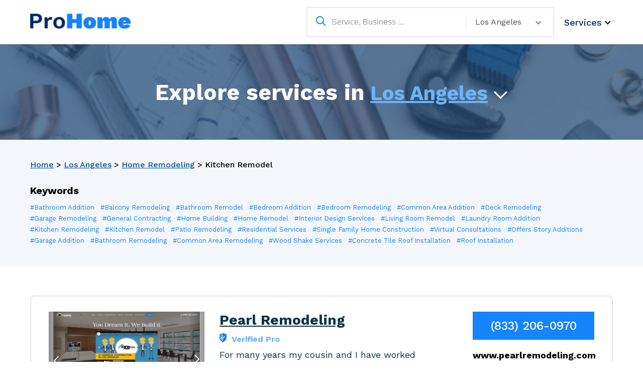

--- FILE ---
content_type: text/html; charset=UTF-8
request_url: https://los-angeles.prohome.services/services/home-remodeling/?c=902
body_size: 11339
content:
<!doctype html>
<html lang="en-US" class="no-js no-svg">

<head>
    <meta charset="UTF-8">
    <meta name="viewport" content="width=device-width, initial-scale=1.0">
    <meta http-equiv="X-UA-Compatible" content="IE=edge">
    <link rel="profile" href="https://gmpg.org/xfn/11">
    <meta name="theme-color" content="#1684FC">

    <meta name="description" content="Find What You Are Looking For!">

            <!-- Google Tag Manager -->
<script>(function(w,d,s,l,i){w[l]=w[l]||[];w[l].push({'gtm.start':
new Date().getTime(),event:'gtm.js'});var f=d.getElementsByTagName(s)[0],
j=d.createElement(s),dl=l!='dataLayer'?'&l='+l:'';j.async=true;j.src=
'https://www.googletagmanager.com/gtm.js?id='+i+dl;f.parentNode.insertBefore(j,f);
})(window,document,'script','dataLayer','GTM-W66FGNVT');</script>
<!-- End Google Tag Manager -->        <title>Home Remodeling &#x2d; Pro Home Services</title>
<meta name="robots" content="max-snippet:-1,max-image-preview:large,max-video-preview:-1" />
<link rel="canonical" href="https://prohome.services/services/home-remodeling/" />
<meta property="og:type" content="article" />
<meta property="og:locale" content="en_US" />
<meta property="og:site_name" content="Pro Home Services" />
<meta property="og:title" content="Home Remodeling" />
<meta property="og:url" content="https://prohome.services/services/home-remodeling/" />
<meta property="og:image" content="https://los-angeles.prohome.services/wp-content/uploads/2022/03/Home-Remodeling-scaled.jpg" />
<meta property="og:image:width" content="2560" />
<meta property="og:image:height" content="1920" />
<meta property="article:published_time" content="2022-03-24T18:07:41+00:00" />
<meta property="article:modified_time" content="2022-03-24T19:11:43+00:00" />
<meta name="twitter:card" content="summary_large_image" />
<meta name="twitter:title" content="Home Remodeling" />
<meta name="twitter:image" content="https://los-angeles.prohome.services/wp-content/uploads/2022/03/Home-Remodeling-scaled.jpg" />
<script type="application/ld+json">{"@context":"https://schema.org","@graph":[{"@type":"WebSite","@id":"https://prohome.services/#/schema/WebSite","url":"https://prohome.services/","name":"Pro Home Services","description":"Find What You Are Looking For!","inLanguage":"en-US","potentialAction":{"@type":"SearchAction","target":{"@type":"EntryPoint","urlTemplate":"https://prohome.services/search/{search_term_string}/"},"query-input":"required name=search_term_string"},"publisher":{"@type":"Organization","@id":"https://prohome.services/#/schema/Organization","name":"Pro Home Services","url":"https://prohome.services/","logo":{"@type":"ImageObject","url":"https://los-angeles.prohome.services/wp-content/uploads/2024/01/ProIcon.png","contentUrl":"https://los-angeles.prohome.services/wp-content/uploads/2024/01/ProIcon.png","width":256,"height":256,"contentSize":"8661"}}},{"@type":"WebPage","@id":"https://prohome.services/services/home-remodeling/","url":"https://prohome.services/services/home-remodeling/","name":"Home Remodeling &#x2d; Pro Home Services","inLanguage":"en-US","isPartOf":{"@id":"https://prohome.services/#/schema/WebSite"},"breadcrumb":{"@type":"BreadcrumbList","@id":"https://prohome.services/#/schema/BreadcrumbList","itemListElement":[{"@type":"ListItem","position":1,"item":"https://prohome.services/","name":"Pro Home Services"},{"@type":"ListItem","position":2,"item":"https://prohome.services/services/","name":"Archives: Services"},{"@type":"ListItem","position":3,"name":"Home Remodeling"}]},"potentialAction":{"@type":"ReadAction","target":"https://prohome.services/services/home-remodeling/"},"datePublished":"2022-03-24T18:07:41+00:00","dateModified":"2022-03-24T19:11:43+00:00"}]}</script>
<link rel='dns-prefetch' href='//cdnjs.cloudflare.com' />
<link rel='dns-prefetch' href='//fonts.googleapis.com' />
<link rel="alternate" type="application/rss+xml" title="Pro Home Services &raquo; Feed" href="https://prohome.services/feed/" />
<link rel="alternate" type="application/rss+xml" title="Pro Home Services &raquo; Comments Feed" href="https://prohome.services/comments/feed/" />
<link rel='stylesheet' id='wp-block-library-css' href='https://prohome.services/wp-includes/css/dist/block-library/style.min.css?ver=6.6.4' media='all' />
<style id='classic-theme-styles-inline-css'>
/*! This file is auto-generated */
.wp-block-button__link{color:#fff;background-color:#32373c;border-radius:9999px;box-shadow:none;text-decoration:none;padding:calc(.667em + 2px) calc(1.333em + 2px);font-size:1.125em}.wp-block-file__button{background:#32373c;color:#fff;text-decoration:none}
</style>
<style id='global-styles-inline-css'>
:root{--wp--preset--aspect-ratio--square: 1;--wp--preset--aspect-ratio--4-3: 4/3;--wp--preset--aspect-ratio--3-4: 3/4;--wp--preset--aspect-ratio--3-2: 3/2;--wp--preset--aspect-ratio--2-3: 2/3;--wp--preset--aspect-ratio--16-9: 16/9;--wp--preset--aspect-ratio--9-16: 9/16;--wp--preset--color--black: #000000;--wp--preset--color--cyan-bluish-gray: #abb8c3;--wp--preset--color--white: #ffffff;--wp--preset--color--pale-pink: #f78da7;--wp--preset--color--vivid-red: #cf2e2e;--wp--preset--color--luminous-vivid-orange: #ff6900;--wp--preset--color--luminous-vivid-amber: #fcb900;--wp--preset--color--light-green-cyan: #7bdcb5;--wp--preset--color--vivid-green-cyan: #00d084;--wp--preset--color--pale-cyan-blue: #8ed1fc;--wp--preset--color--vivid-cyan-blue: #0693e3;--wp--preset--color--vivid-purple: #9b51e0;--wp--preset--gradient--vivid-cyan-blue-to-vivid-purple: linear-gradient(135deg,rgba(6,147,227,1) 0%,rgb(155,81,224) 100%);--wp--preset--gradient--light-green-cyan-to-vivid-green-cyan: linear-gradient(135deg,rgb(122,220,180) 0%,rgb(0,208,130) 100%);--wp--preset--gradient--luminous-vivid-amber-to-luminous-vivid-orange: linear-gradient(135deg,rgba(252,185,0,1) 0%,rgba(255,105,0,1) 100%);--wp--preset--gradient--luminous-vivid-orange-to-vivid-red: linear-gradient(135deg,rgba(255,105,0,1) 0%,rgb(207,46,46) 100%);--wp--preset--gradient--very-light-gray-to-cyan-bluish-gray: linear-gradient(135deg,rgb(238,238,238) 0%,rgb(169,184,195) 100%);--wp--preset--gradient--cool-to-warm-spectrum: linear-gradient(135deg,rgb(74,234,220) 0%,rgb(151,120,209) 20%,rgb(207,42,186) 40%,rgb(238,44,130) 60%,rgb(251,105,98) 80%,rgb(254,248,76) 100%);--wp--preset--gradient--blush-light-purple: linear-gradient(135deg,rgb(255,206,236) 0%,rgb(152,150,240) 100%);--wp--preset--gradient--blush-bordeaux: linear-gradient(135deg,rgb(254,205,165) 0%,rgb(254,45,45) 50%,rgb(107,0,62) 100%);--wp--preset--gradient--luminous-dusk: linear-gradient(135deg,rgb(255,203,112) 0%,rgb(199,81,192) 50%,rgb(65,88,208) 100%);--wp--preset--gradient--pale-ocean: linear-gradient(135deg,rgb(255,245,203) 0%,rgb(182,227,212) 50%,rgb(51,167,181) 100%);--wp--preset--gradient--electric-grass: linear-gradient(135deg,rgb(202,248,128) 0%,rgb(113,206,126) 100%);--wp--preset--gradient--midnight: linear-gradient(135deg,rgb(2,3,129) 0%,rgb(40,116,252) 100%);--wp--preset--font-size--small: 13px;--wp--preset--font-size--medium: 20px;--wp--preset--font-size--large: 36px;--wp--preset--font-size--x-large: 42px;--wp--preset--spacing--20: 0.44rem;--wp--preset--spacing--30: 0.67rem;--wp--preset--spacing--40: 1rem;--wp--preset--spacing--50: 1.5rem;--wp--preset--spacing--60: 2.25rem;--wp--preset--spacing--70: 3.38rem;--wp--preset--spacing--80: 5.06rem;--wp--preset--shadow--natural: 6px 6px 9px rgba(0, 0, 0, 0.2);--wp--preset--shadow--deep: 12px 12px 50px rgba(0, 0, 0, 0.4);--wp--preset--shadow--sharp: 6px 6px 0px rgba(0, 0, 0, 0.2);--wp--preset--shadow--outlined: 6px 6px 0px -3px rgba(255, 255, 255, 1), 6px 6px rgba(0, 0, 0, 1);--wp--preset--shadow--crisp: 6px 6px 0px rgba(0, 0, 0, 1);}:where(.is-layout-flex){gap: 0.5em;}:where(.is-layout-grid){gap: 0.5em;}body .is-layout-flex{display: flex;}.is-layout-flex{flex-wrap: wrap;align-items: center;}.is-layout-flex > :is(*, div){margin: 0;}body .is-layout-grid{display: grid;}.is-layout-grid > :is(*, div){margin: 0;}:where(.wp-block-columns.is-layout-flex){gap: 2em;}:where(.wp-block-columns.is-layout-grid){gap: 2em;}:where(.wp-block-post-template.is-layout-flex){gap: 1.25em;}:where(.wp-block-post-template.is-layout-grid){gap: 1.25em;}.has-black-color{color: var(--wp--preset--color--black) !important;}.has-cyan-bluish-gray-color{color: var(--wp--preset--color--cyan-bluish-gray) !important;}.has-white-color{color: var(--wp--preset--color--white) !important;}.has-pale-pink-color{color: var(--wp--preset--color--pale-pink) !important;}.has-vivid-red-color{color: var(--wp--preset--color--vivid-red) !important;}.has-luminous-vivid-orange-color{color: var(--wp--preset--color--luminous-vivid-orange) !important;}.has-luminous-vivid-amber-color{color: var(--wp--preset--color--luminous-vivid-amber) !important;}.has-light-green-cyan-color{color: var(--wp--preset--color--light-green-cyan) !important;}.has-vivid-green-cyan-color{color: var(--wp--preset--color--vivid-green-cyan) !important;}.has-pale-cyan-blue-color{color: var(--wp--preset--color--pale-cyan-blue) !important;}.has-vivid-cyan-blue-color{color: var(--wp--preset--color--vivid-cyan-blue) !important;}.has-vivid-purple-color{color: var(--wp--preset--color--vivid-purple) !important;}.has-black-background-color{background-color: var(--wp--preset--color--black) !important;}.has-cyan-bluish-gray-background-color{background-color: var(--wp--preset--color--cyan-bluish-gray) !important;}.has-white-background-color{background-color: var(--wp--preset--color--white) !important;}.has-pale-pink-background-color{background-color: var(--wp--preset--color--pale-pink) !important;}.has-vivid-red-background-color{background-color: var(--wp--preset--color--vivid-red) !important;}.has-luminous-vivid-orange-background-color{background-color: var(--wp--preset--color--luminous-vivid-orange) !important;}.has-luminous-vivid-amber-background-color{background-color: var(--wp--preset--color--luminous-vivid-amber) !important;}.has-light-green-cyan-background-color{background-color: var(--wp--preset--color--light-green-cyan) !important;}.has-vivid-green-cyan-background-color{background-color: var(--wp--preset--color--vivid-green-cyan) !important;}.has-pale-cyan-blue-background-color{background-color: var(--wp--preset--color--pale-cyan-blue) !important;}.has-vivid-cyan-blue-background-color{background-color: var(--wp--preset--color--vivid-cyan-blue) !important;}.has-vivid-purple-background-color{background-color: var(--wp--preset--color--vivid-purple) !important;}.has-black-border-color{border-color: var(--wp--preset--color--black) !important;}.has-cyan-bluish-gray-border-color{border-color: var(--wp--preset--color--cyan-bluish-gray) !important;}.has-white-border-color{border-color: var(--wp--preset--color--white) !important;}.has-pale-pink-border-color{border-color: var(--wp--preset--color--pale-pink) !important;}.has-vivid-red-border-color{border-color: var(--wp--preset--color--vivid-red) !important;}.has-luminous-vivid-orange-border-color{border-color: var(--wp--preset--color--luminous-vivid-orange) !important;}.has-luminous-vivid-amber-border-color{border-color: var(--wp--preset--color--luminous-vivid-amber) !important;}.has-light-green-cyan-border-color{border-color: var(--wp--preset--color--light-green-cyan) !important;}.has-vivid-green-cyan-border-color{border-color: var(--wp--preset--color--vivid-green-cyan) !important;}.has-pale-cyan-blue-border-color{border-color: var(--wp--preset--color--pale-cyan-blue) !important;}.has-vivid-cyan-blue-border-color{border-color: var(--wp--preset--color--vivid-cyan-blue) !important;}.has-vivid-purple-border-color{border-color: var(--wp--preset--color--vivid-purple) !important;}.has-vivid-cyan-blue-to-vivid-purple-gradient-background{background: var(--wp--preset--gradient--vivid-cyan-blue-to-vivid-purple) !important;}.has-light-green-cyan-to-vivid-green-cyan-gradient-background{background: var(--wp--preset--gradient--light-green-cyan-to-vivid-green-cyan) !important;}.has-luminous-vivid-amber-to-luminous-vivid-orange-gradient-background{background: var(--wp--preset--gradient--luminous-vivid-amber-to-luminous-vivid-orange) !important;}.has-luminous-vivid-orange-to-vivid-red-gradient-background{background: var(--wp--preset--gradient--luminous-vivid-orange-to-vivid-red) !important;}.has-very-light-gray-to-cyan-bluish-gray-gradient-background{background: var(--wp--preset--gradient--very-light-gray-to-cyan-bluish-gray) !important;}.has-cool-to-warm-spectrum-gradient-background{background: var(--wp--preset--gradient--cool-to-warm-spectrum) !important;}.has-blush-light-purple-gradient-background{background: var(--wp--preset--gradient--blush-light-purple) !important;}.has-blush-bordeaux-gradient-background{background: var(--wp--preset--gradient--blush-bordeaux) !important;}.has-luminous-dusk-gradient-background{background: var(--wp--preset--gradient--luminous-dusk) !important;}.has-pale-ocean-gradient-background{background: var(--wp--preset--gradient--pale-ocean) !important;}.has-electric-grass-gradient-background{background: var(--wp--preset--gradient--electric-grass) !important;}.has-midnight-gradient-background{background: var(--wp--preset--gradient--midnight) !important;}.has-small-font-size{font-size: var(--wp--preset--font-size--small) !important;}.has-medium-font-size{font-size: var(--wp--preset--font-size--medium) !important;}.has-large-font-size{font-size: var(--wp--preset--font-size--large) !important;}.has-x-large-font-size{font-size: var(--wp--preset--font-size--x-large) !important;}
:where(.wp-block-post-template.is-layout-flex){gap: 1.25em;}:where(.wp-block-post-template.is-layout-grid){gap: 1.25em;}
:where(.wp-block-columns.is-layout-flex){gap: 2em;}:where(.wp-block-columns.is-layout-grid){gap: 2em;}
:root :where(.wp-block-pullquote){font-size: 1.5em;line-height: 1.6;}
</style>
<link rel='stylesheet' id='contact-form-7-css' href='https://los-angeles.prohome.services/wp-content/plugins/contact-form-7/includes/css/styles.css?ver=5.9.8' media='all' />
<link rel='stylesheet' id='site-lightcase-style-css' href='https://los-angeles.prohome.services/wp-content/themes/binary-fabric-prohome/css/vendor/lightcase.css?ver=6.6.4' media='all' />
<link rel='stylesheet' id='site-slick-style-css' href='https://los-angeles.prohome.services/wp-content/themes/binary-fabric-prohome/css/vendor/slick.css?ver=6.6.4' media='all' />
<link rel='stylesheet' id='site-gfont-css' href='https://fonts.googleapis.com/css2?family=Work+Sans%3Awght%40100%3B300%3B400%3B500%3B700&#038;display=swap&#038;ver=6.6.4' media='all' />
<link rel='stylesheet' id='site-lato-font-css' href='https://fonts.googleapis.com/css2?family=Lato%3Awght%40100%3B300%3B400%3B700%3B900&#038;display=swap&#038;ver=6.6.4' media='all' />
<link rel='stylesheet' id='site-main-styles-css' href='https://los-angeles.prohome.services/wp-content/themes/binary-fabric-prohome/style-main.css?ver=172419374' media='' />
<link rel='stylesheet' id='site-tablet-styles-css' href='https://los-angeles.prohome.services/wp-content/themes/binary-fabric-prohome/style-tablet.css?ver=613569012' media='' />
<link rel='stylesheet' id='mobile-styles-css' href='https://los-angeles.prohome.services/wp-content/themes/binary-fabric-prohome/style-mobile.css?ver=1715323761' media='(max-width: 768px)' />
<script src="https://prohome.services/wp-includes/js/jquery/jquery.min.js?ver=3.7.1" id="jquery-core-js"></script>
<script src="https://prohome.services/wp-includes/js/jquery/jquery-migrate.min.js?ver=3.4.1" id="jquery-migrate-js"></script>
<script src="https://los-angeles.prohome.services/wp-content/themes/binary-fabric-prohome/js/vendor/modernizr.min.js" id="site-modernizr-script-js"></script>
<script src="https://cdnjs.cloudflare.com/ajax/libs/Readmore.js/2.2.0/readmore.min.js" id="site-readmore-js-js"></script>
<link rel="https://api.w.org/" href="https://prohome.services/wp-json/" /><link rel="alternate" title="JSON" type="application/json" href="https://prohome.services/wp-json/wp/v2/service/1421" /><link rel="EditURI" type="application/rsd+xml" title="RSD" href="https://prohome.services/xmlrpc.php?rsd" />
<link rel="alternate" title="oEmbed (JSON)" type="application/json+oembed" href="https://prohome.services/wp-json/oembed/1.0/embed?url=https%3A%2F%2Fprohome.services%2Fservices%2Fhome-remodeling%2F" />
<link rel="alternate" title="oEmbed (XML)" type="text/xml+oembed" href="https://prohome.services/wp-json/oembed/1.0/embed?url=https%3A%2F%2Fprohome.services%2Fservices%2Fhome-remodeling%2F&#038;format=xml" />
<style>.recentcomments a{display:inline !important;padding:0 !important;margin:0 !important;}</style><link rel="icon" href="https://los-angeles.prohome.services/wp-content/uploads/2024/01/ProIcon-60x60.png" sizes="32x32" />
<link rel="icon" href="https://los-angeles.prohome.services/wp-content/uploads/2024/01/ProIcon.png" sizes="192x192" />
<link rel="apple-touch-icon" href="https://los-angeles.prohome.services/wp-content/uploads/2024/01/ProIcon.png" />
<meta name="msapplication-TileImage" content="https://los-angeles.prohome.services/wp-content/uploads/2024/01/ProIcon.png" />
</head>

<body class="service-template-default single single-service postid-1421 wp-custom-logo">
                <!-- Google Tag Manager (noscript) -->
<noscript><iframe src="https://www.googletagmanager.com/ns.html?id=GTM-W66FGNVT"
height="0" width="0" style="display:none;visibility:hidden"></iframe></noscript>
<!-- End Google Tag Manager (noscript) -->            <div id="wrapper" class="main-wrapper">
        <header id="header" class="sticky-header">
            <div class="wrap">
                <div class="header_box">
                                            <a href="https://prohome.services" id="logo" title="Pro Home Services">
                            <img src="https://los-angeles.prohome.services/wp-content/uploads/2020/09/ProHome-e1601058058637.png" alt="Pro Home Services">
                        </a>
                                        <div class="header-right">
                                                                            <div class="search-header">
                                <div class="search_dropdown">
                                    <input type="text" id="search_second" autocomplete="off" required list=text_editors placeholder="Service, Business ...">
                                    <div id="datafetch-first"></div>
                                </div>
                                                                                                    <div class="drop-down-header">
                                        <div class="drop-down">
                                                                                        <div class="selected">
                                                <a data-id="2" href="javascript:void(0);"><span>Los Angeles</span></a>
                                            </div>
                                            <div class="options">
                                                <ul class="options-list">
                                                                                                                                                                                                                            <li><a data-ID="2" href="javascript:void(0)">Los Angeles<span class="value">>2</span></a></li>
                                                                                                                                                                    <li><a data-ID="3" href="javascript:void(0)">San Diego<span class="value">>3</span></a></li>
                                                                                                                                                                    <li><a data-ID="4" href="javascript:void(0)">Orange County<span class="value">>4</span></a></li>
                                                                                                                                                                    <li><a data-ID="6" href="javascript:void(0)">Atlanta<span class="value">>6</span></a></li>
                                                                                                    </ul>
                                            </div>
                                        </div>
                                    </div>

                                                            </div>
                        
                                                                                                    <div class="header-menu">
                                <li><a href="javascript:void(0);">Services</a></li>
                                <div class="megamenu">
                                    <div class="megamenu_box">
                                                                                    <div class="megamenu_link">
                                                                                                                                                <h3><a title="HVAC" href="https://los-angeles.prohome.services/services/hvac/">HVAC</a></h3>
                                                                                                                                                    <ul>
                                                                                                                                                                                <li><a title="A/C Repair" href="https://los-angeles.prohome.services/services/hvac/?c=2323">A/C Repair</a></li>
                                                                                                                                                                                <li><a title="Heater Installation" href="https://los-angeles.prohome.services/services/hvac/?c=2325">Heater Installation</a></li>
                                                                                                                                                                                <li><a title="Air Duct Repair" href="https://los-angeles.prohome.services/services/hvac/?c=2327">Air Duct Repair</a></li>
                                                                                                                                                                                <li><a title="Emergency Services" href="https://los-angeles.prohome.services/services/hvac/?c=1902">Emergency Services</a></li>
                                                                                                                                                                                <li><a title="Air Duct Installation" href="https://los-angeles.prohome.services/services/hvac/?c=2331">Air Duct Installation</a></li>
                                                                                                                                                                                <li><a title="Flame Sensor Repair" href="https://los-angeles.prohome.services/services/hvac/?c=2333">Flame Sensor Repair</a></li>
                                                                                                                                                                                <li><a title="Virtual Consultations" href="https://los-angeles.prohome.services/services/hvac/?c=1139">Virtual Consultations</a></li>
                                                                                                                                                                                <li><a title="Thermostat Repair" href="https://los-angeles.prohome.services/services/hvac/?c=2337">Thermostat Repair</a></li>
                                                                                                                                                                                <li><a title="A/C Installation" href="https://los-angeles.prohome.services/services/hvac/?c=2339">A/C Installation</a></li>
                                                                                                                                                                                <li><a title="Heater Repair" href="https://los-angeles.prohome.services/services/hvac/?c=2341">Heater Repair</a></li>
                                                                                                                                                                                <li><a title="Electric Furnace Repair" href="https://los-angeles.prohome.services/services/hvac/?c=2343">Electric Furnace Repair</a></li>
                                                                                                                                                                                <li><a title="Gas Furnace Repair" href="https://los-angeles.prohome.services/services/hvac/?c=2345">Gas Furnace Repair</a></li>
                                                                                                                                                                                <li><a title="Electric Furnace Installation" href="https://los-angeles.prohome.services/services/hvac/?c=2347">Electric Furnace Installation</a></li>
                                                                                                                                                                                <li><a title="Gas Furnace Installation" href="https://los-angeles.prohome.services/services/hvac/?c=1506">Gas Furnace Installation</a></li>
                                                                                                                                                                                <li><a title="Residential Services" href="https://los-angeles.prohome.services/services/hvac/?c=1365">Residential Services</a></li>
                                                                                                                                                                    </ul>
                                                                                            </div>
                                                                                    <div class="megamenu_link">
                                                                                                                                                <h3><a title="Car Washing/Detailing" href="https://los-angeles.prohome.services/services/car-washing-detailing/">Car Washing/Detailing</a></h3>
                                                                                                                                                    <ul>
                                                                                                                                                                                <li><a title="Mobile Services" href="https://los-angeles.prohome.services/services/car-washing-detailing/?c=2209">Mobile Services</a></li>
                                                                                                                                                                                <li><a title="Carpet Cleaning" href="https://los-angeles.prohome.services/services/car-washing-detailing/?c=2211">Carpet Cleaning</a></li>
                                                                                                                                                                                <li><a title="Protectant/Coating" href="https://los-angeles.prohome.services/services/car-washing-detailing/?c=2213">Protectant/Coating</a></li>
                                                                                                                                                                                <li><a title="Paint Protection" href="https://los-angeles.prohome.services/services/car-washing-detailing/?c=2215">Paint Protection</a></li>
                                                                                                                                                                                <li><a title="Polishing Services" href="https://los-angeles.prohome.services/services/car-washing-detailing/?c=2217">Polishing Services</a></li>
                                                                                                                                                                                <li><a title="Vacuuming" href="https://los-angeles.prohome.services/services/car-washing-detailing/?c=2126">Vacuuming</a></li>
                                                                                                                                                                                <li><a title="Fragrance/Air Freshener" href="https://los-angeles.prohome.services/services/car-washing-detailing/?c=2221">Fragrance/Air Freshener</a></li>
                                                                                                                                                                                <li><a title="Car Wash" href="https://los-angeles.prohome.services/services/car-washing-detailing/?c=2223">Car Wash</a></li>
                                                                                                                                                                                <li><a title="Window Cleaning" href="https://los-angeles.prohome.services/services/car-washing-detailing/?c=2225">Window Cleaning</a></li>
                                                                                                                                                                                <li><a title="Interior Shampoo" href="https://los-angeles.prohome.services/services/car-washing-detailing/?c=2227">Interior Shampoo</a></li>
                                                                                                                                                                                <li><a title="Scratch Removal" href="https://los-angeles.prohome.services/services/car-washing-detailing/?c=2237">Scratch Removal</a></li>
                                                                                                                                                                                <li><a title="Waxing Services" href="https://los-angeles.prohome.services/services/car-washing-detailing/?c=2239">Waxing Services</a></li>
                                                                                                                                                                                <li><a title="Interior Detailing" href="https://los-angeles.prohome.services/services/car-washing-detailing/?c=2242">Interior Detailing</a></li>
                                                                                                                                                                                <li><a title="Mobile Detailing Services" href="https://los-angeles.prohome.services/services/car-washing-detailing/?c=2245">Mobile Detailing Services</a></li>
                                                                                                                                                                                <li><a title="Tire Cleaning" href="https://los-angeles.prohome.services/services/car-washing-detailing/?c=2248">Tire Cleaning</a></li>
                                                                                                                                                                    </ul>
                                                                                            </div>
                                                                                    <div class="megamenu_link">
                                                                                                                                                <h3><a title="Home Cleaning" href="https://los-angeles.prohome.services/services/home-cleaning/">Home Cleaning</a></h3>
                                                                                                                                                    <ul>
                                                                                                                                                                                <li><a title="Deep Cleaning" href="https://los-angeles.prohome.services/services/home-cleaning/?c=2088">Deep Cleaning</a></li>
                                                                                                                                                                                <li><a title="Maid Services" href="https://los-angeles.prohome.services/services/home-cleaning/?c=2090">Maid Services</a></li>
                                                                                                                                                                                <li><a title="Pressure Washing" href="https://los-angeles.prohome.services/services/home-cleaning/?c=2093">Pressure Washing</a></li>
                                                                                                                                                                                <li><a title="Floor Cleaning" href="https://los-angeles.prohome.services/services/home-cleaning/?c=2095">Floor Cleaning</a></li>
                                                                                                                                                                                <li><a title="Garbage Removal" href="https://los-angeles.prohome.services/services/home-cleaning/?c=2097">Garbage Removal</a></li>
                                                                                                                                                                                <li><a title="Electrostatic Fogging Services" href="https://los-angeles.prohome.services/services/home-cleaning/?c=2099">Electrostatic Fogging Services</a></li>
                                                                                                                                                                                <li><a title="Fridge Cleaning" href="https://los-angeles.prohome.services/services/home-cleaning/?c=2101">Fridge Cleaning</a></li>
                                                                                                                                                                                <li><a title="One-time Home Cleaning" href="https://los-angeles.prohome.services/services/home-cleaning/?c=2104">One-time Home Cleaning</a></li>
                                                                                                                                                                                <li><a title="Recurring Home Cleaning" href="https://los-angeles.prohome.services/services/home-cleaning/?c=2106">Recurring Home Cleaning</a></li>
                                                                                                                                                                                <li><a title="Post-event Cleaning" href="https://los-angeles.prohome.services/services/home-cleaning/?c=2108">Post-event Cleaning</a></li>
                                                                                                                                                                                <li><a title="Move In/Move Out Cleaning" href="https://los-angeles.prohome.services/services/home-cleaning/?c=2110">Move In/Move Out Cleaning</a></li>
                                                                                                                                                                                <li><a title="Post Construction Cleaning" href="https://los-angeles.prohome.services/services/home-cleaning/?c=2112">Post Construction Cleaning</a></li>
                                                                                                                                                                                <li><a title="Desk Cleaning" href="https://los-angeles.prohome.services/services/home-cleaning/?c=2114">Desk Cleaning</a></li>
                                                                                                                                                                                <li><a title="Furniture Cleaning" href="https://los-angeles.prohome.services/services/home-cleaning/?c=2116">Furniture Cleaning</a></li>
                                                                                                                                                                                <li><a title="Janitorial Services" href="https://los-angeles.prohome.services/services/home-cleaning/?c=2118">Janitorial Services</a></li>
                                                                                                                                                                                <li><a title="Fogging Services" href="https://los-angeles.prohome.services/services/home-cleaning/?c=2120">Fogging Services</a></li>
                                                                                                                                                                                <li><a title="Interior Window Cleaning" href="https://los-angeles.prohome.services/services/home-cleaning/?c=2122">Interior Window Cleaning</a></li>
                                                                                                                                                                                <li><a title="Oven Cleaning" href="https://los-angeles.prohome.services/services/home-cleaning/?c=2124">Oven Cleaning</a></li>
                                                                                                                                                                                <li><a title="Vacuuming" href="https://los-angeles.prohome.services/services/home-cleaning/?c=2126">Vacuuming</a></li>
                                                                                                                                                                                <li><a title="Restroom Cleaning" href="https://los-angeles.prohome.services/services/home-cleaning/?c=2128">Restroom Cleaning</a></li>
                                                                                                                                                                    </ul>
                                                                                            </div>
                                                                                    <div class="megamenu_link">
                                                                                                                                                <h3><a title="Packers and Movers" href="https://los-angeles.prohome.services/services/packers-and-movers/">Packers and Movers</a></h3>
                                                                                                                                                    <ul>
                                                                                                                                                                                <li><a title="Storage Services" href="https://los-angeles.prohome.services/services/packers-and-movers/?c=1960">Storage Services</a></li>
                                                                                                                                                                                <li><a title="Full Packing Services" href="https://los-angeles.prohome.services/services/packers-and-movers/?c=1974">Full Packing Services</a></li>
                                                                                                                                                                                <li><a title="Local Moving" href="https://los-angeles.prohome.services/services/packers-and-movers/?c=1968">Local Moving</a></li>
                                                                                                                                                                                <li><a title="Packing, Unpacking, &#038; Crating" href="https://los-angeles.prohome.services/services/packers-and-movers/?c=1970">Packing, Unpacking, &#038; Crating</a></li>
                                                                                                                                                                                <li><a title="Large and Heavy Item Moving" href="https://los-angeles.prohome.services/services/packers-and-movers/?c=1972">Large and Heavy Item Moving</a></li>
                                                                                                                                                                                <li><a title="Partial Packing Services" href="https://los-angeles.prohome.services/services/packers-and-movers/?c=1999">Partial Packing Services</a></li>
                                                                                                                                                                                <li><a title="Piano Moving" href="https://los-angeles.prohome.services/services/packers-and-movers/?c=2001">Piano Moving</a></li>
                                                                                                                                                                                <li><a title="Furniture Assembly" href="https://los-angeles.prohome.services/services/packers-and-movers/?c=2003">Furniture Assembly</a></li>
                                                                                                                                                                                <li><a title="Commercial Services" href="https://los-angeles.prohome.services/services/packers-and-movers/?c=1363">Commercial Services</a></li>
                                                                                                                                                                                <li><a title="Furniture Moving" href="https://los-angeles.prohome.services/services/packers-and-movers/?c=2007">Furniture Moving</a></li>
                                                                                                                                                                                <li><a title="Packing Supplies" href="https://los-angeles.prohome.services/services/packers-and-movers/?c=2011">Packing Supplies</a></li>
                                                                                                                                                                                <li><a title="Virtual Consultations" href="https://los-angeles.prohome.services/services/packers-and-movers/?c=1139">Virtual Consultations</a></li>
                                                                                                                                                                                <li><a title="Long Distance Moving" href="https://los-angeles.prohome.services/services/packers-and-movers/?c=2009">Long Distance Moving</a></li>
                                                                                                                                                                                <li><a title="Senior Moving" href="https://los-angeles.prohome.services/services/packers-and-movers/?c=2015">Senior Moving</a></li>
                                                                                                                                                                    </ul>
                                                                                            </div>
                                                                                    <div class="megamenu_link">
                                                                                                                                                <h3><a title="Locksmith" href="https://los-angeles.prohome.services/services/locksmith/">Locksmith</a></h3>
                                                                                                                                                    <ul>
                                                                                                                                                                                <li><a title="Lock Changing" href="https://los-angeles.prohome.services/services/locksmith/?c=1880">Lock Changing</a></li>
                                                                                                                                                                                <li><a title="Lock Installation" href="https://los-angeles.prohome.services/services/locksmith/?c=1912">Lock Installation</a></li>
                                                                                                                                                                                <li><a title="Lock Repair" href="https://los-angeles.prohome.services/services/locksmith/?c=1882">Lock Repair</a></li>
                                                                                                                                                                                <li><a title="Building Lockouts" href="https://los-angeles.prohome.services/services/locksmith/?c=1884">Building Lockouts</a></li>
                                                                                                                                                                                <li><a title="Cabinet Lock Services" href="https://los-angeles.prohome.services/services/locksmith/?c=1906">Cabinet Lock Services</a></li>
                                                                                                                                                                                <li><a title="Electronic/Smart Lock Installation" href="https://los-angeles.prohome.services/services/locksmith/?c=1896">Electronic/Smart Lock Installation</a></li>
                                                                                                                                                                                <li><a title="Electronic/Smart Lock Repair" href="https://los-angeles.prohome.services/services/locksmith/?c=1916">Electronic/Smart Lock Repair</a></li>
                                                                                                                                                                                <li><a title="Garage Door Lock Services" href="https://los-angeles.prohome.services/services/locksmith/?c=1908">Garage Door Lock Services</a></li>
                                                                                                                                                                                <li><a title="Gate Lock Services" href="https://los-angeles.prohome.services/services/locksmith/?c=1888">Gate Lock Services</a></li>
                                                                                                                                                                                <li><a title="Mailbox Lock Services" href="https://los-angeles.prohome.services/services/locksmith/?c=1892">Mailbox Lock Services</a></li>
                                                                                                                                                                                <li><a title="Safe Locksmith Services" href="https://los-angeles.prohome.services/services/locksmith/?c=1894">Safe Locksmith Services</a></li>
                                                                                                                                                                                <li><a title="Vehicle Lockouts" href="https://los-angeles.prohome.services/services/locksmith/?c=1898">Vehicle Lockouts</a></li>
                                                                                                                                                                                <li><a title="Key Duplication" href="https://los-angeles.prohome.services/services/locksmith/?c=1900">Key Duplication</a></li>
                                                                                                                                                                                <li><a title="Broken Key Extraction" href="https://los-angeles.prohome.services/services/locksmith/?c=1904">Broken Key Extraction</a></li>
                                                                                                                                                                                <li><a title="Rekeying" href="https://los-angeles.prohome.services/services/locksmith/?c=1878">Rekeying</a></li>
                                                                                                                                                                                <li><a title="Emergency Services" href="https://los-angeles.prohome.services/services/locksmith/?c=1902">Emergency Services</a></li>
                                                                                                                                                                    </ul>
                                                                                            </div>
                                                                                    <div class="megamenu_link">
                                                                                                                                                <h3><a title="Pest Control" href="https://los-angeles.prohome.services/services/pest-control/">Pest Control</a></h3>
                                                                                                                                                    <ul>
                                                                                                                                                                                <li><a title="Ant Extermination" href="https://los-angeles.prohome.services/services/pest-control/?c=1817">Ant Extermination</a></li>
                                                                                                                                                                                <li><a title="Bed Bug Extermination" href="https://los-angeles.prohome.services/services/pest-control/?c=1819">Bed Bug Extermination</a></li>
                                                                                                                                                                                <li><a title="Cockroach Extermination" href="https://los-angeles.prohome.services/services/pest-control/?c=1807">Cockroach Extermination</a></li>
                                                                                                                                                                                <li><a title="Flea Extermination" href="https://los-angeles.prohome.services/services/pest-control/?c=1821">Flea Extermination</a></li>
                                                                                                                                                                                <li><a title="Rodent Extermination" href="https://los-angeles.prohome.services/services/pest-control/?c=1823">Rodent Extermination</a></li>
                                                                                                                                                                                <li><a title="Spider Extermination" href="https://los-angeles.prohome.services/services/pest-control/?c=1825">Spider Extermination</a></li>
                                                                                                                                                                                <li><a title="Termite Extermination" href="https://los-angeles.prohome.services/services/pest-control/?c=1801">Termite Extermination</a></li>
                                                                                                                                                                                <li><a title="Wasp Extermination" href="https://los-angeles.prohome.services/services/pest-control/?c=1813">Wasp Extermination</a></li>
                                                                                                                                                                                <li><a title="Preventative Services" href="https://los-angeles.prohome.services/services/pest-control/?c=1815">Preventative Services</a></li>
                                                                                                                                                                                <li><a title="Sanitizing/Cleaning Services" href="https://los-angeles.prohome.services/services/pest-control/?c=1811">Sanitizing/Cleaning Services</a></li>
                                                                                                                                                                                <li><a title="Recurring Services" href="https://los-angeles.prohome.services/services/pest-control/?c=1809">Recurring Services</a></li>
                                                                                                                                                                                <li><a title="Pest Proofing" href="https://los-angeles.prohome.services/services/pest-control/?c=1803">Pest Proofing</a></li>
                                                                                                                                                                                <li><a title="Tick/Mite Extermination" href="https://los-angeles.prohome.services/services/pest-control/?c=1840">Tick/Mite Extermination</a></li>
                                                                                                                                                                                <li><a title="Bird Control Services" href="https://los-angeles.prohome.services/services/pest-control/?c=1843">Bird Control Services</a></li>
                                                                                                                                                                    </ul>
                                                                                            </div>
                                                                                    <div class="megamenu_link">
                                                                                                                                                <h3><a title="Landscaping" href="https://los-angeles.prohome.services/services/landscaping/">Landscaping</a></h3>
                                                                                                                                                    <ul>
                                                                                                                                                                                <li><a title="Hardscape Construction" href="https://los-angeles.prohome.services/services/landscaping/?c=1693">Hardscape Construction</a></li>
                                                                                                                                                                                <li><a title="Artificial Turf Installation" href="https://los-angeles.prohome.services/services/landscaping/?c=1695">Artificial Turf Installation</a></li>
                                                                                                                                                                                <li><a title="Concrete Masonry Construction" href="https://los-angeles.prohome.services/services/landscaping/?c=1697">Concrete Masonry Construction</a></li>
                                                                                                                                                                                <li><a title="Concrete Pool Installation" href="https://los-angeles.prohome.services/services/landscaping/?c=1699">Concrete Pool Installation</a></li>
                                                                                                                                                                                <li><a title="Driveway Construction" href="https://los-angeles.prohome.services/services/landscaping/?c=1701">Driveway Construction</a></li>
                                                                                                                                                                                <li><a title="Garden Design" href="https://los-angeles.prohome.services/services/landscaping/?c=1703">Garden Design</a></li>
                                                                                                                                                                                <li><a title="Hot Tub Installation" href="https://los-angeles.prohome.services/services/landscaping/?c=1705">Hot Tub Installation</a></li>
                                                                                                                                                                                <li><a title="Irrigation Installation" href="https://los-angeles.prohome.services/services/landscaping/?c=1707">Irrigation Installation</a></li>
                                                                                                                                                                                <li><a title="Landscape Design" href="https://los-angeles.prohome.services/services/landscaping/?c=1709">Landscape Design</a></li>
                                                                                                                                                                                <li><a title="Outdoor Kitchen Construction" href="https://los-angeles.prohome.services/services/landscaping/?c=1711">Outdoor Kitchen Construction</a></li>
                                                                                                                                                                                <li><a title="Paver Installation" href="https://los-angeles.prohome.services/services/landscaping/?c=1713">Paver Installation</a></li>
                                                                                                                                                                                <li><a title="Pool Coping" href="https://los-angeles.prohome.services/services/landscaping/?c=1715">Pool Coping</a></li>
                                                                                                                                                                                <li><a title="Deck Installation" href="https://los-angeles.prohome.services/services/landscaping/?c=1717">Deck Installation</a></li>
                                                                                                                                                                                <li><a title="Drain Installation" href="https://los-angeles.prohome.services/services/landscaping/?c=1153">Drain Installation</a></li>
                                                                                                                                                                                <li><a title="Pool Remodeling &#038; Renovation" href="https://los-angeles.prohome.services/services/landscaping/?c=1721">Pool Remodeling &#038; Renovation</a></li>
                                                                                                                                                                                <li><a title="Retaining Wall Construction" href="https://los-angeles.prohome.services/services/landscaping/?c=1723">Retaining Wall Construction</a></li>
                                                                                                                                                                                <li><a title="Stairs/Steps Construction" href="https://los-angeles.prohome.services/services/landscaping/?c=1725">Stairs/Steps Construction</a></li>
                                                                                                                                                                                <li><a title="Stone Masonry Construction" href="https://los-angeles.prohome.services/services/landscaping/?c=1727">Stone Masonry Construction</a></li>
                                                                                                                                                                                <li><a title="Outdoor Lighting Installation" href="https://los-angeles.prohome.services/services/landscaping/?c=1729">Outdoor Lighting Installation</a></li>
                                                                                                                                                                                <li><a title="Block Wall Construction" href="https://los-angeles.prohome.services/services/landscaping/?c=1731">Block Wall Construction</a></li>
                                                                                                                                                                                <li><a title="Concrete Paving" href="https://los-angeles.prohome.services/services/landscaping/?c=1733">Concrete Paving</a></li>
                                                                                                                                                                                <li><a title="Concrete Repair" href="https://los-angeles.prohome.services/services/landscaping/?c=1735">Concrete Repair</a></li>
                                                                                                                                                                                <li><a title="Firepit Construction" href="https://los-angeles.prohome.services/services/landscaping/?c=1737">Firepit Construction</a></li>
                                                                                                                                                                                <li><a title="Garden Installation" href="https://los-angeles.prohome.services/services/landscaping/?c=1739">Garden Installation</a></li>
                                                                                                                                                                                <li><a title="Inground Pool Installation" href="https://los-angeles.prohome.services/services/landscaping/?c=1741">Inground Pool Installation</a></li>
                                                                                                                                                                                <li><a title="Landscape Construction" href="https://los-angeles.prohome.services/services/landscaping/?c=1743">Landscape Construction</a></li>
                                                                                                                                                                                <li><a title="Lawn/Sod Installation" href="https://los-angeles.prohome.services/services/landscaping/?c=1745">Lawn/Sod Installation</a></li>
                                                                                                                                                                                <li><a title="Patio/Porch Construction" href="https://los-angeles.prohome.services/services/landscaping/?c=1747">Patio/Porch Construction</a></li>
                                                                                                                                                                                <li><a title="Planter Wall Construction" href="https://los-angeles.prohome.services/services/landscaping/?c=1749">Planter Wall Construction</a></li>
                                                                                                                                                                                <li><a title="Pool Deck Construction" href="https://los-angeles.prohome.services/services/landscaping/?c=1751">Pool Deck Construction</a></li>
                                                                                                                                                                                <li><a title="Deck Repair" href="https://los-angeles.prohome.services/services/landscaping/?c=1753">Deck Repair</a></li>
                                                                                                                                                                                <li><a title="Pool Plastering" href="https://los-angeles.prohome.services/services/landscaping/?c=1755">Pool Plastering</a></li>
                                                                                                                                                                                <li><a title="Tile Services" href="https://los-angeles.prohome.services/services/landscaping/?c=1757">Tile Services</a></li>
                                                                                                                                                                                <li><a title="Sidewalk/Walkway Construction" href="https://los-angeles.prohome.services/services/landscaping/?c=1759">Sidewalk/Walkway Construction</a></li>
                                                                                                                                                                                <li><a title="Stamped Concrete Installation" href="https://los-angeles.prohome.services/services/landscaping/?c=1761">Stamped Concrete Installation</a></li>
                                                                                                                                                                                <li><a title="Tree Removal" href="https://los-angeles.prohome.services/services/landscaping/?c=1763">Tree Removal</a></li>
                                                                                                                                                                    </ul>
                                                                                            </div>
                                                                                    <div class="megamenu_link">
                                                                                                                                                <h3><a title="Towing" href="https://los-angeles.prohome.services/services/towing/">Towing</a></h3>
                                                                                                                                                    <ul>
                                                                                                                                                                                <li><a title="Car Towing" href="https://los-angeles.prohome.services/services/towing/?c=1641">Car Towing</a></li>
                                                                                                                                                                                <li><a title="Flatbed Towing" href="https://los-angeles.prohome.services/services/towing/?c=1653">Flatbed Towing</a></li>
                                                                                                                                                                                <li><a title="Motorcycle Towing" href="https://los-angeles.prohome.services/services/towing/?c=1647">Motorcycle Towing</a></li>
                                                                                                                                                                                <li><a title="Recreational Vehicle Towing" href="https://los-angeles.prohome.services/services/towing/?c=1657">Recreational Vehicle Towing</a></li>
                                                                                                                                                                                <li><a title="Trailer Towing" href="https://los-angeles.prohome.services/services/towing/?c=1649">Trailer Towing</a></li>
                                                                                                                                                                                <li><a title="Truck Towing" href="https://los-angeles.prohome.services/services/towing/?c=1659">Truck Towing</a></li>
                                                                                                                                                                                <li><a title="Watercraft Towing" href="https://los-angeles.prohome.services/services/towing/?c=1661">Watercraft Towing</a></li>
                                                                                                                                                                                <li><a title="Flat Tire Removal and Spare Replacement" href="https://los-angeles.prohome.services/services/towing/?c=1643">Flat Tire Removal and Spare Replacement</a></li>
                                                                                                                                                                                <li><a title="Fuel Delivery" href="https://los-angeles.prohome.services/services/towing/?c=1645">Fuel Delivery</a></li>
                                                                                                                                                                                <li><a title="Flat Tire Repair" href="https://los-angeles.prohome.services/services/towing/?c=1651">Flat Tire Repair</a></li>
                                                                                                                                                                                <li><a title="Jump Start" href="https://los-angeles.prohome.services/services/towing/?c=1655">Jump Start</a></li>
                                                                                                                                                                    </ul>
                                                                                            </div>
                                                                                    <div class="megamenu_link">
                                                                                                                                                <h3><a title="Home Remodeling" href="https://los-angeles.prohome.services/services/home-remodeling/">Home Remodeling</a></h3>
                                                                                                                                                    <ul>
                                                                                                                                                                                <li><a title="Bathroom Addition" href="https://los-angeles.prohome.services/services/home-remodeling/?c=1461">Bathroom Addition</a></li>
                                                                                                                                                                                <li><a title="Balcony Remodeling" href="https://los-angeles.prohome.services/services/home-remodeling/?c=1459">Balcony Remodeling</a></li>
                                                                                                                                                                                <li><a title="Bathroom Remodel" href="https://los-angeles.prohome.services/services/home-remodeling/?c=894">Bathroom Remodel</a></li>
                                                                                                                                                                                <li><a title="Bedroom Addition" href="https://los-angeles.prohome.services/services/home-remodeling/?c=1463">Bedroom Addition</a></li>
                                                                                                                                                                                <li><a title="Bedroom Remodeling" href="https://los-angeles.prohome.services/services/home-remodeling/?c=1465">Bedroom Remodeling</a></li>
                                                                                                                                                                                <li><a title="Common Area Addition" href="https://los-angeles.prohome.services/services/home-remodeling/?c=1467">Common Area Addition</a></li>
                                                                                                                                                                                <li><a title="Deck Remodeling" href="https://los-angeles.prohome.services/services/home-remodeling/?c=1474">Deck Remodeling</a></li>
                                                                                                                                                                                <li><a title="Garage Remodeling" href="https://los-angeles.prohome.services/services/home-remodeling/?c=1480">Garage Remodeling</a></li>
                                                                                                                                                                                <li><a title="General Contracting" href="https://los-angeles.prohome.services/services/home-remodeling/?c=1445">General Contracting</a></li>
                                                                                                                                                                                <li><a title="Home Building" href="https://los-angeles.prohome.services/services/home-remodeling/?c=1449">Home Building</a></li>
                                                                                                                                                                                <li><a title="Home Remodel" href="https://los-angeles.prohome.services/services/home-remodeling/?c=904">Home Remodel</a></li>
                                                                                                                                                                                <li><a title="Interior Design Services" href="https://los-angeles.prohome.services/services/home-remodeling/?c=1482">Interior Design Services</a></li>
                                                                                                                                                                                <li><a title="Living Room Remodel" href="https://los-angeles.prohome.services/services/home-remodeling/?c=906">Living Room Remodel</a></li>
                                                                                                                                                                                <li><a title="Laundry Room Addition" href="https://los-angeles.prohome.services/services/home-remodeling/?c=1484">Laundry Room Addition</a></li>
                                                                                                                                                                                <li><a title="Kitchen Remodeling" href="https://los-angeles.prohome.services/services/home-remodeling/?c=1443">Kitchen Remodeling</a></li>
                                                                                                                                                                                <li><a title="Kitchen Remodel" href="https://los-angeles.prohome.services/services/home-remodeling/?c=902">Kitchen Remodel</a></li>
                                                                                                                                                                                <li><a title="Patio Remodeling" href="https://los-angeles.prohome.services/services/home-remodeling/?c=1486">Patio Remodeling</a></li>
                                                                                                                                                                                <li><a title="Residential Services" href="https://los-angeles.prohome.services/services/home-remodeling/?c=1365">Residential Services</a></li>
                                                                                                                                                                                <li><a title="Single Family Home Construction" href="https://los-angeles.prohome.services/services/home-remodeling/?c=1490">Single Family Home Construction</a></li>
                                                                                                                                                                                <li><a title="Virtual Consultations" href="https://los-angeles.prohome.services/services/home-remodeling/?c=1139">Virtual Consultations</a></li>
                                                                                                                                                                                <li><a title="Offers Story Additions" href="https://los-angeles.prohome.services/services/home-remodeling/?c=1492">Offers Story Additions</a></li>
                                                                                                                                                                                <li><a title="Garage Addition" href="https://los-angeles.prohome.services/services/home-remodeling/?c=1476">Garage Addition</a></li>
                                                                                                                                                                                <li><a title="Bathroom Remodeling" href="https://los-angeles.prohome.services/services/home-remodeling/?c=1441">Bathroom Remodeling</a></li>
                                                                                                                                                                                <li><a title="Common Area Remodeling" href="https://los-angeles.prohome.services/services/home-remodeling/?c=1472">Common Area Remodeling</a></li>
                                                                                                                                                                                <li><a title="Wood Shake Services" href="https://los-angeles.prohome.services/services/home-remodeling/?c=1510">Wood Shake Services</a></li>
                                                                                                                                                                                <li><a title="Concrete Tile Roof Installation" href="https://los-angeles.prohome.services/services/home-remodeling/?c=1508">Concrete Tile Roof Installation</a></li>
                                                                                                                                                                                <li><a title="Roof Installation" href="https://los-angeles.prohome.services/services/home-remodeling/?c=1503">Roof Installation</a></li>
                                                                                                                                                                    </ul>
                                                                                            </div>
                                                                                    <div class="megamenu_link">
                                                                                                                                                <h3><a title="Painting" href="https://los-angeles.prohome.services/services/painting/">Painting</a></h3>
                                                                                                                                                    <ul>
                                                                                                                                                                                <li><a title="Cabinet Painting" href="https://los-angeles.prohome.services/services/painting/?c=1339">Cabinet Painting</a></li>
                                                                                                                                                                                <li><a title="Ceiling &#038; Wall Painting" href="https://los-angeles.prohome.services/services/painting/?c=1349">Ceiling &#038; Wall Painting</a></li>
                                                                                                                                                                                <li><a title="Exterior Painting" href="https://los-angeles.prohome.services/services/painting/?c=1341">Exterior Painting</a></li>
                                                                                                                                                                                <li><a title="Interior Painting" href="https://los-angeles.prohome.services/services/painting/?c=1343">Interior Painting</a></li>
                                                                                                                                                                                <li><a title="Mural Painting" href="https://los-angeles.prohome.services/services/painting/?c=1345">Mural Painting</a></li>
                                                                                                                                                                                <li><a title="Trim &#038; Baseboard Painting" href="https://los-angeles.prohome.services/services/painting/?c=1351">Trim &#038; Baseboard Painting</a></li>
                                                                                                                                                                                <li><a title="Residential Services" href="https://los-angeles.prohome.services/services/painting/?c=1365">Residential Services</a></li>
                                                                                                                                                                                <li><a title="Commercial Services" href="https://los-angeles.prohome.services/services/painting/?c=1363">Commercial Services</a></li>
                                                                                                                                                                                <li><a title="Cabinet Refinishing" href="https://los-angeles.prohome.services/services/painting/?c=1392">Cabinet Refinishing</a></li>
                                                                                                                                                                                <li><a title="Ceiling Drywall Repair" href="https://los-angeles.prohome.services/services/painting/?c=1394">Ceiling Drywall Repair</a></li>
                                                                                                                                                                                <li><a title="Ceiling Staining" href="https://los-angeles.prohome.services/services/painting/?c=1396">Ceiling Staining</a></li>
                                                                                                                                                                                <li><a title="Color Matching" href="https://los-angeles.prohome.services/services/painting/?c=1388">Color Matching</a></li>
                                                                                                                                                                                <li><a title="Color Shifting/Changing Services" href="https://los-angeles.prohome.services/services/painting/?c=1410">Color Shifting/Changing Services</a></li>
                                                                                                                                                                                <li><a title="Door Painting" href="https://los-angeles.prohome.services/services/painting/?c=1398">Door Painting</a></li>
                                                                                                                                                                                <li><a title="Door Staining" href="https://los-angeles.prohome.services/services/painting/?c=1400">Door Staining</a></li>
                                                                                                                                                                                <li><a title="Drywall Texturing" href="https://los-angeles.prohome.services/services/painting/?c=1404">Drywall Texturing</a></li>
                                                                                                                                                                                <li><a title="Drywall Sanding" href="https://los-angeles.prohome.services/services/painting/?c=1402">Drywall Sanding</a></li>
                                                                                                                                                                                <li><a title="Drain Installation" href="https://los-angeles.prohome.services/services/painting/?c=1153">Drain Installation</a></li>
                                                                                                                                                                                <li><a title="Finish/Paint Stripping" href="https://los-angeles.prohome.services/services/painting/?c=1406">Finish/Paint Stripping</a></li>
                                                                                                                                                                                <li><a title="Painting" href="https://los-angeles.prohome.services/services/painting/?c=1347">Painting</a></li>
                                                                                                                                                                    </ul>
                                                                                            </div>
                                                                            </div>
                                </div>
                            </div>
                                                                        </div>
                </div>
            </div><!--/.wrap-->
        </header><!--/#header-->
                <div id="main">


        <script>
           
        </script>        <div class="expert_service popular-service companies_bg" >
                <h1>Explore services in</h1>
        <div class="link_drop_btn">
                        <a href="javascript:void(0)" class="link-dropdown" >Los Angeles</a>
            <div class="service_dropdown-list">
                <ul>
                                                                                <li><a href="https://los-angeles.prohome.services/services/home-remodeling/">Los Angeles</a></li>
                                                            <li><a href="https://san-diego.prohome.services/services/home-remodeling/">San Diego</a></li>
                                                            <li><a href="https://orange-county.prohome.services/services/home-remodeling/">Orange County</a></li>
                                                            <li><a href="https://atlanta.prohome.services/services/home-remodeling/">Atlanta</a></li>
                                    </ul>
            </div>
        </div>
    </div>
<div class="page_info">
    <div class="wrap">
        <div class="breadcrumb">
            <ul>
                <li><a href="https://prohome.services">Home</a>&nbsp;&gt;</li>
                <li><a href="https://los-angeles.prohome.services/services/">Los Angeles</a>&nbsp;&gt;</li>
                                                        <li><a href="/services/home-remodeling/">Home Remodeling</a>&nbsp;&gt;</li>
                    <li><span>Kitchen Remodel</span></li>
                            </ul>
        </div>
        <div class="page_info_box">
                                        <div class="page_info_key">
                    <h2>Keywords</h2>
                    <ul>
                                                                                <li><a href="/services/home-remodeling/?c=1461">#Bathroom Addition</a></li>
                                                                                <li><a href="/services/home-remodeling/?c=1459">#Balcony Remodeling</a></li>
                                                                                <li><a href="/services/home-remodeling/?c=894">#Bathroom Remodel</a></li>
                                                                                <li><a href="/services/home-remodeling/?c=1463">#Bedroom Addition</a></li>
                                                                                <li><a href="/services/home-remodeling/?c=1465">#Bedroom Remodeling</a></li>
                                                                                <li><a href="/services/home-remodeling/?c=1467">#Common Area Addition</a></li>
                                                                                <li><a href="/services/home-remodeling/?c=1474">#Deck Remodeling</a></li>
                                                                                <li><a href="/services/home-remodeling/?c=1480">#Garage Remodeling</a></li>
                                                                                <li><a href="/services/home-remodeling/?c=1445">#General Contracting</a></li>
                                                                                <li><a href="/services/home-remodeling/?c=1449">#Home Building</a></li>
                                                                                <li><a href="/services/home-remodeling/?c=904">#Home Remodel</a></li>
                                                                                <li><a href="/services/home-remodeling/?c=1482">#Interior Design Services</a></li>
                                                                                <li><a href="/services/home-remodeling/?c=906">#Living Room Remodel</a></li>
                                                                                <li><a href="/services/home-remodeling/?c=1484">#Laundry Room Addition</a></li>
                                                                                <li><a href="/services/home-remodeling/?c=1443">#Kitchen Remodeling</a></li>
                                                                                <li><a href="/services/home-remodeling/?c=902">#Kitchen Remodel</a></li>
                                                                                <li><a href="/services/home-remodeling/?c=1486">#Patio Remodeling</a></li>
                                                                                <li><a href="/services/home-remodeling/?c=1365">#Residential Services</a></li>
                                                                                <li><a href="/services/home-remodeling/?c=1490">#Single Family Home Construction</a></li>
                                                                                <li><a href="/services/home-remodeling/?c=1139">#Virtual Consultations</a></li>
                                                                                <li><a href="/services/home-remodeling/?c=1492">#Offers Story Additions</a></li>
                                                                                <li><a href="/services/home-remodeling/?c=1476">#Garage Addition</a></li>
                                                                                <li><a href="/services/home-remodeling/?c=1441">#Bathroom Remodeling</a></li>
                                                                                <li><a href="/services/home-remodeling/?c=1472">#Common Area Remodeling</a></li>
                                                                                <li><a href="/services/home-remodeling/?c=1510">#Wood Shake Services</a></li>
                                                                                <li><a href="/services/home-remodeling/?c=1508">#Concrete Tile Roof Installation</a></li>
                                                                                <li><a href="/services/home-remodeling/?c=1503">#Roof Installation</a></li>
                                            </ul>
                </div>
                    </div>
    </div>
</div>
    <div class="inner_companies_box">
        <div class="wrap">
                                                            <div class="inner_company_info">
                                            <div class="slider_img">
                            <div class="inner_company_slider">
                                
                                                                    <div class="inner_company_img">
                                        <img src="https://los-angeles.prohome.services/wp-content/uploads/2022/03/Los-Angeles-Remodeler.png" alt="Pearl Remodeling"  height="188" width="310">
                                    </div>
                                                                                                    <div class="inner_company_img">
                                        <img width="282" height="188" src="https://los-angeles.prohome.services/wp-content/uploads/2022/03/Pearl-Remodeling.jpg" class="attachment-310x188 size-310x188" alt="" decoding="async" fetchpriority="high" srcset="https://los-angeles.prohome.services/wp-content/uploads/2022/03/Pearl-Remodeling.jpg 1000w, https://los-angeles.prohome.services/wp-content/uploads/2022/03/Pearl-Remodeling-300x200.jpg 300w, https://los-angeles.prohome.services/wp-content/uploads/2022/03/Pearl-Remodeling-768x511.jpg 768w" sizes="(max-width: 282px) 100vw, 282px" />       
                                    </div>
                                                                    <div class="inner_company_img">
                                        <img width="282" height="188" src="https://los-angeles.prohome.services/wp-content/uploads/2022/03/Pearl-Remodeling1.jpg" class="attachment-310x188 size-310x188" alt="" decoding="async" srcset="https://los-angeles.prohome.services/wp-content/uploads/2022/03/Pearl-Remodeling1.jpg 1000w, https://los-angeles.prohome.services/wp-content/uploads/2022/03/Pearl-Remodeling1-300x200.jpg 300w, https://los-angeles.prohome.services/wp-content/uploads/2022/03/Pearl-Remodeling1-768x511.jpg 768w" sizes="(max-width: 282px) 100vw, 282px" />       
                                    </div>
                                                                    <div class="inner_company_img">
                                        <img width="282" height="188" src="https://los-angeles.prohome.services/wp-content/uploads/2022/03/Pearl-Remodeling2.jpg" class="attachment-310x188 size-310x188" alt="" decoding="async" srcset="https://los-angeles.prohome.services/wp-content/uploads/2022/03/Pearl-Remodeling2.jpg 1000w, https://los-angeles.prohome.services/wp-content/uploads/2022/03/Pearl-Remodeling2-300x200.jpg 300w, https://los-angeles.prohome.services/wp-content/uploads/2022/03/Pearl-Remodeling2-768x511.jpg 768w" sizes="(max-width: 282px) 100vw, 282px" />       
                                    </div>
                                                                    <div class="inner_company_img">
                                        <img width="282" height="188" src="https://los-angeles.prohome.services/wp-content/uploads/2022/03/Pearl-Remodeling3.jpg" class="attachment-310x188 size-310x188" alt="" decoding="async" loading="lazy" srcset="https://los-angeles.prohome.services/wp-content/uploads/2022/03/Pearl-Remodeling3.jpg 1000w, https://los-angeles.prohome.services/wp-content/uploads/2022/03/Pearl-Remodeling3-300x200.jpg 300w, https://los-angeles.prohome.services/wp-content/uploads/2022/03/Pearl-Remodeling3-768x511.jpg 768w" sizes="(max-width: 282px) 100vw, 282px" />       
                                    </div>
                                                            </div>
                        </div>
                                        <div class="inner_companies_content">
                        <div class="profile_name">
                            <a title="Pearl Remodeling" href="/co/pearl-remodeling/"><h3>Pearl Remodeling</h3></a>
                                                            <div class="verified-account">
                                    <figure>
                                        <img src="https://los-angeles.prohome.services/wp-content/themes/binary-fabric-prohome/images/small-verified.svg" alt="verified">
                                    </figure>
                                    <span>Verified Pro</span>
                                </div>
                                                                                                                    <p>For many years my cousin and I have worked independently for many major general contracting companies in the area.</p>
                                                                                        <div class="page_info_key">
                                    <ul>
                                                                                                                    <li><a href='/services/home-remodeling/?c=1461'>#Bathroom Addition</a></li>                                                                                                                    <li><a href='/services/home-remodeling/?c=1459'>#Balcony Remodeling</a></li>                                                                                                                    <li><a href='/services/home-remodeling/?c=894'>#Bathroom Remodel</a></li>                                                                                                                    <li><a href='/services/home-remodeling/?c=1463'>#Bedroom Addition</a></li>                                                                                                                    <li><a href='/services/home-remodeling/?c=1465'>#Bedroom Remodeling</a></li>                                                                                                                    <li><a href='/services/home-remodeling/?c=1467'>#Common Area Addition</a></li>                                                                                                                    <li><a href='/services/home-remodeling/?c=1474'>#Deck Remodeling</a></li>                                                                                                                    <li><a href='/services/home-remodeling/?c=1480'>#Garage Remodeling</a></li>                                                                                                                    <li><a href='/services/home-remodeling/?c=1445'>#General Contracting</a></li>                                                                                                                    <li><a href='/services/home-remodeling/?c=1449'>#Home Building</a></li>                                                                                                                    <li><a href='/services/home-remodeling/?c=904'>#Home Remodel</a></li>                                                                                                                    <li><a href='/services/home-remodeling/?c=1482'>#Interior Design Services</a></li>                                                                                                                    <li><a href='/services/home-remodeling/?c=906'>#Living Room Remodel</a></li>                                                                                                                    <li><a href='/services/home-remodeling/?c=1484'>#Laundry Room Addition</a></li>                                                                                                                    <li><a href='/services/home-remodeling/?c=1443'>#Kitchen Remodeling</a></li>                                                                                                                    <li><a href='/services/home-remodeling/?c=902'>#Kitchen Remodel</a></li>                                                                                                                    <li><a href='/services/home-remodeling/?c=1486'>#Patio Remodeling</a></li>                                                                                                                    <li><a href='/services/home-remodeling/?c=1365'>#Residential Services</a></li>                                                                                                                    <li><a href='/services/home-remodeling/?c=1490'>#Single Family Home Construction</a></li>                                                                                                                    <li><a href='/services/home-remodeling/?c=1139'>#Virtual Consultations</a></li>                                                                                                                    <li><a href='/services/home-remodeling/?c=1492'>#Offers Story Additions</a></li>                                                                                                                    <li><a href='/services/home-remodeling/?c=1476'>#Garage Addition</a></li>                                                                                                                    <li><a href='/services/home-remodeling/?c=1441'>#Bathroom Remodeling</a></li>                                                                                                                    <li><a href='/services/home-remodeling/?c=1472'>#Common Area Remodeling</a></li>                                                                        </ul>
                                </div>
                                                    </div>
                                                    <div class="inner_company_call">
                                                                    <a href="tel:8332060970" class ="call_profile">(833) 206-0970</a>
                                                                                                    <a target="_blank" href="https://www.pearlremodeling.com/" class ="ninja_web">www.pearlremodeling.com</a>
                                                                                                    <div class="profile_rating">
                                        <div class="star-ratings">
                                            <div class="fill-ratings" style="width:100%;">
                                                <span>&#9733;&#9733;&#9733;&#9733;&#9733;</span>
                                            </div>
                                            <div class="empty-ratings">
                                                <span>&#9733;&#9733;&#9733;&#9733;&#9733;</span>
                                            </div>
                                        </div>
                                    </div>
                                                                                                    <div class="pro_score">ProScore: <span>100/100</span></div>
                                                            </div>
                                            </div>
                </div>
                                </div>
    </div>
</div><!--/#main -->
    <footer id="footer">
        <div class="wrap">
            <div class="footer_box">
                    <div class="footer-detail">
        <figure>
            <a href="https://prohome.services" title="Pro Home Services">
                <img src="https://los-angeles.prohome.services/wp-content/uploads/2020/08/footer-logo.svg" alt="Pro Home Services">
            </a>
        </figure>
    </div>
                                <div class="footer-detail">
                                                                <h3>About</h3>
                                        <ul><li id="menu-item-672" class="menu-item menu-item-type-post_type menu-item-object-page current_page_parent menu-item-672 active"><a title="Case Study" href="https://prohome.services/case-studies/">Case Studies</a></li>
<li id="menu-item-575" class="menu-item menu-item-type-post_type menu-item-object-page menu-item-575"><a title="Contact" href="https://prohome.services/contact/">Contact</a></li>
<li id="menu-item-576" class="menu-item menu-item-type-post_type menu-item-object-page menu-item-576"><a title="Terms of Service" href="https://prohome.services/terms-of-service/">Terms of Service</a></li>
<li id="menu-item-580" class="menu-item menu-item-type-post_type menu-item-object-page menu-item-580"><a title="Privacy Policy" href="https://prohome.services/privacy-policy/">Privacy Policy</a></li>
</ul>                </div>
                                                <div class="footer-detail">
                                            <h3>SERVICES</h3>
                                        <ul><li id="menu-item-151" class="menu-item menu-item-type-custom menu-item-object-custom menu-item-151"><a title="Services" href="/services/">Services</a></li>
</ul>                </div>
                    <div class="footer-detail">
        <h3>SOCIAL</h3>        <ul>
                                                                <li>
                        <a href="https://www.facebook.com/" target="_blank">
                            <figure>
                                <img src="https://los-angeles.prohome.services/wp-content/uploads/2020/08/icon-1.svg" alt="Facebook">
                            </figure>
                            Facebook                        </a>
                    </li>
                                                                                <li>
                        <a href="https://www.instagram.com/" target="_blank">
                            <figure>
                                <img src="https://los-angeles.prohome.services/wp-content/uploads/2020/08/icon-2.svg" alt="Instagram">
                            </figure>
                            Instagram                        </a>
                    </li>
                                                                                <li>
                        <a href="https://twitter.com" target="_blank">
                            <figure>
                                <img src="https://los-angeles.prohome.services/wp-content/uploads/2020/08/icon-3.svg" alt="Twitter">
                            </figure>
                            Twitter                        </a>
                    </li>
                                                                                <li>
                        <a href="https://www.linkedin.com/login" target="_blank">
                            <figure>
                                <img src="https://los-angeles.prohome.services/wp-content/uploads/2020/08/icon-4.svg" alt="LinkedIn">
                            </figure>
                            LinkedIn                        </a>
                    </li>
                                    </ul>
    </div>
            </div>
        </div><!--/.wrap -->
    </footer><!--/#footer -->
    <div class="copyright_section">
    <div class="wrap">
        <div class="copyright_box">
                            <p>© Copyright 2026 ProHome Services, All Rights Reserved</p>
                                        <figure>
                    <a target="_blank" href="https://binaryfabric.com">
                        <img class="copyright-logo" src="https://los-angeles.prohome.services/wp-content/uploads/2020/08/binaryfabric.svg" alt="Binaryfabric">
                    </a>
                </figure>
                    </div>
    </div>
</div></div><!--/#wrapper-->
<script >
    jQuery(document).ready(function ($) {
        jQuery(document).on('keyup change','#search_box',function(){
            var data = jQuery('#search_box').val();
            var id = jQuery('.drop-down-2 .selected a').attr("data-ID");

            if(data.length >= 1){
               fetch(data,id);
            }else{
                jQuery('#datafetch').hide();
            }

        });
    
        jQuery(document).on('click','.drop-down-2 .options ul li a',function(){
            var data = jQuery('#search_box').val();
            var id = jQuery('.drop-down-2 .selected a').attr("data-ID");

            if(data.length >= 1){
               fetch(data,id);
            }else{
                jQuery('#datafetch').hide();
            }

        });
    
        function fetch(key, ID) {

            jQuery.ajax({
                url: '/wp-admin/admin-ajax.php',
                type: 'post',
                data: {
                    action: 'data_fetch',
                    keyword: key,
                    ID: ID,
                },
                success: function(data) {

                    jQuery('#datafetch').show();
                    jQuery('#datafetch').html(data);
                }
            });

        }
    
    
        jQuery(document).on('keyup change','#search_second',function(){
            var data = jQuery('#search_second').val();
            data  = data ? data : 0;
            var id = jQuery('.drop-down .selected a').attr("data-ID");
            //console.log(data);
            if(data.length >= 1){
               data_fetch(data,id);
            }else{
                jQuery('#datafetch-first').hide();
            }

        });
    
        jQuery(document).on('click','.drop-down .options ul li a',function(){
            var data = jQuery('#search_second').val();
            data  = data ? data : 0;
            var id = jQuery('.drop-down .selected a').attr("data-ID");
            //console.log(data);
            if(data.length >= 1){
               data_fetch(data,id);
            }else{
                jQuery('#datafetch-first').hide();
            }

        });
    
        function data_fetch(key, ID) {

            jQuery.ajax({
                url: '/wp-admin/admin-ajax.php',
                type: 'post',
                data: {
                    action: 'data_fetch',
                    keyword: key,
                    ID: ID,
                },
                success: function(data) {

                    jQuery('#datafetch-first').show();
                    jQuery('#datafetch-first').html(data);
                }
            });

        }
    
        var LOADING_AJAX = false;
        jQuery(document).on('click','.link-dropdown-list ul li',function(e){
            e.preventDefault();
            var id = jQuery('a.list_all').attr("data-site-id");
            if(typeof jQuery('a.list_all').attr("data-site-id") !== typeof undefined && !LOADING_AJAX){

                jQuery.ajax({
                    url: '/wp-admin/admin-ajax.php',
                    type: 'post',
                    data: {
                        action: 'fetch_service',
                        site_id: id,
                    },
                    success: function(data) {
                        if(data.length){

                            jQuery('.popular_box').remove();
                            jQuery('.see-all-btn').remove();
                            jQuery('#service_box').after(data);
                        }
                    },
                    error: function(error){
                        console.log(error);
                    },
                    complete: function () {
                        LOADING_AJAX = false;
                    }
                });
            }

        });
    
});
</script><script src="https://prohome.services/wp-includes/js/dist/hooks.min.js?ver=2810c76e705dd1a53b18" id="wp-hooks-js"></script>
<script src="https://prohome.services/wp-includes/js/dist/i18n.min.js?ver=5e580eb46a90c2b997e6" id="wp-i18n-js"></script>
<script id="wp-i18n-js-after">
wp.i18n.setLocaleData( { 'text direction\u0004ltr': [ 'ltr' ] } );
</script>
<script src="https://los-angeles.prohome.services/wp-content/plugins/contact-form-7/includes/swv/js/index.js?ver=5.9.8" id="swv-js"></script>
<script id="contact-form-7-js-extra">
var wpcf7 = {"api":{"root":"https:\/\/prohome.services\/wp-json\/","namespace":"contact-form-7\/v1"}};
</script>
<script src="https://los-angeles.prohome.services/wp-content/plugins/contact-form-7/includes/js/index.js?ver=5.9.8" id="contact-form-7-js"></script>
<script src="https://los-angeles.prohome.services/wp-content/themes/binary-fabric-prohome/js/navigation.js?ver=1.0.1" id="binary-fabric-navigation-js"></script>
<script src="https://los-angeles.prohome.services/wp-content/themes/binary-fabric-prohome/js/skip-link-focus-fix.js?ver=1.0.1" id="binary-fabric-skip-link-focus-fix-js"></script>
<script src="https://los-angeles.prohome.services/wp-content/themes/binary-fabric-prohome/js/vendor/jquery.matchHeight-min.js" id="site-matchHeight-script-js"></script>
<script src="https://los-angeles.prohome.services/wp-content/themes/binary-fabric-prohome/js/vendor/lightcase.js" id="site-lightcase-script-js"></script>
<script src="https://los-angeles.prohome.services/wp-content/themes/binary-fabric-prohome/js/vendor/slick.min.js" id="site-slick-script-js"></script>
<script src="https://los-angeles.prohome.services/wp-content/themes/binary-fabric-prohome/js/script.js?ver=1110660071" id="site-custom-script-js"></script>
</body>
</html>

--- FILE ---
content_type: text/html; charset=UTF-8
request_url: https://flow.binaryfabric.io/server/tracker/createClient.php
body_size: 33
content:
Domain database server not found.

--- FILE ---
content_type: text/css
request_url: https://los-angeles.prohome.services/wp-content/themes/binary-fabric-prohome/style-main.css?ver=172419374
body_size: 8633
content:
/* Main CSS
 * Bootstrap -  
 * For all screen sizes
*/

/**
 * Make sure to set the requested bootstrap container widths
 */
* { padding: 0; margin: 0; box-sizing: border-box; -moz-osx-font-smoothing: grayscale; -webkit-font-smoothing: antialiased; }
@font-face {
    font-family: 'nexablackuploaded_file';
    src: url('css/fonts/nexa_black.woff2') format('woff2'),
         url('css/fonts/nexa_black.woff') format('woff');
    font-weight: normal;
    font-style: normal;
    font-display: swap;
}
body { font-family: 'Work Sans', sans-serif; }
a { text-decoration: none; transition: all 0.5s; }
.wrap { max-width: 1335px; margin: 0 auto; padding-left: 20px; padding-right: 20px; }
.header_box { display: flex; align-items: center; justify-content: space-between; }
.search-header {  display: flex; border: 2px solid #EBEBEB; }
.search-header input { border: none; width: 100%;  padding: 21px 0 20px 48px; }
.search-header input:focus { outline: none; }
.search-header { position: relative; width: 100%; max-width: 493px; }
.search-header input::placeholder { font-size: 16px; color: #495057; }
.drop-down-header { color: #495057; font-size: 16px; }
.drop-down-header { background: #fff; position: relative;  font-size: 16px; margin-left: auto; padding: 17px 0 16px 40px; width: 240px; }
.drop-down-header:before { position: absolute; content: "";  left: -4px; top: 15px;  background: #DFDFDF; height: 25px; width: 1px; z-index: 1; }
#datafetch-first .inner_hashtag ul li { font-size: 15px; }
.drop-down .selected span { position: relative; left: 10px; top: 1px; }
.header-right { width: 100%; display: flex; align-items: center;  max-width: 610px; }
.header-menu li a { font-size: 18px; font-weight: 500; color: #072967; text-decoration: none; }
.header-menu li { list-style: none; }
.header-menu { padding-left: 48px; }
.banner-detail { display: flex; align-items: center;  justify-content: center; background: url(images/banner.png); background-size: cover; padding: 70px 0;}
.banner-box { display: flex; width: 100%; flex-direction: column; align-items: center; justify-content: center; }
.banner-box h2 { font-size: 52px; line-height: 1.1; text-shadow: 0px 0px 4px rgba(0, 0, 0, 0.25); font-weight: bold; color: #fff; max-width: 736px; margin: 0 auto 63px; text-align: center; }
.popular_box { display: flex; flex-wrap: wrap; }
.popular_info { width: 25%; text-align: center; } 
.popular_info figure img { width: 100%; display: block; height: 250px;object-fit: cover; }
.popular_info { padding: 0 16px 20px 16px; }
.popular_box { margin: 0 -16px 34px -16px;  }
.popular-content {  font-size: 24px; padding: 14px 0; border-top: 0; font-weight: 600; color: #0A3342;  border: 1px solid #DFDFDF; }
.popular-service h1 { display: inline-block; margin-bottom: 68px;  font-size: 44px; font-weight: bold; color: #192C4F; text-align: center; }
.link_drop_btn { display: inline-block; }
.popular-service a.link-dropdown  { position: relative; margin-left: 18px; display: inline-block; font-size: 40px; font-weight: bold; color: #1685fb; text-decoration: underline; display: inline-block; }
.popular-service { text-align: center; padding: 65px 0 75px 0; }
.btn { background: #1684fd; font-size: 20px; font-weight: 600; color: #fff; }
.see-all-btn a {  max-width: 232px; height: 56px; display: block; line-height: 56px; margin: 0 auto; text-decoration: none; }
.see-all-btn { text-align: center; }
.home_info { display: flex; align-items: center; }
.home_box { width: 25%; text-align: center; }
.home_box figure img { width: 73px; height: 88px; }
.home_content { font-size: 24px; font-weight: 500; line-height: 30px; color: #072967; max-width: 216px; margin: 0 auto; }
.home_box figure { margin-bottom: 34px; }
.home_detail { background: #F2F6FA; padding: 71px 0 60px 0; }
.service_box { display: flex; }
.service_info img { width: 100%; }
.tabnav { border: none; width:100%;     border-bottom: 1px solid #E8E8E8; display: flex; margin:0; padding:0; list-style:none;  }
.tabnav li { display: inline-block; width: 100%; max-width: 152px; position:relative; margin:0; text-align:left; font-weight:600; text-transform:uppercase; }
.tabnav li:first-child { margin:0; max-width: 121px; }
.tabnav li h2 { margin:0; font-size:15px; }
.tabnav li a { border-bottom: 5px solid transparent; text-transform: none; font-size: 20px; font-weight: 500; color: #000; display: inline-block;  padding:11px 5px; text-decoration:none; line-height:1.25; background:#fff; }
.tabnav li:first-child a { border-left:0; }
.tabnav li.active a { background-color: #fff; border-bottom: 5px solid #1684FC;}
.review_content_list h2 { font-size: 16px; color: #000000; font-weight: 600; }
.tabnav li.active a:after { display:block; }
.tabcontent .quicklist li, .tabcontent .quicklist { margin:0; }
.tabcontent { display:none;  }
.tabcontent p { color:#000; margin:20px 0 0; line-height:36px; }
.tabcontent p:first-child { margin-top:0; }
.tabcontent p a, .accordion-data p a { color:#7f97ae; text-decoration:underline; }
.tabcontent p a:hover, .accordion-data p a:hover { color:#00305d }
.tabcontent h4 { margin:0 0 15px; }
.service_info { padding: 0 15px; width: 33.33%; margin-bottom: 20px; }
.service_box { margin: 0 -15px; text-align: center; }
.service_content { font-family: 'nexablackuploaded_file'; display: inline-block; text-decoration: none; font-size: 24px; font-weight: 900; color: #2F3134; margin-top: 23px; }
.home-service { padding: 100px 0;  }
.home-service h2 { letter-spacing: 0.4px;   font-family: 'nexablackuploaded_file'; text-align: center;  font-size: 44px; font-weight: 900; color: #2F3134; margin-bottom: 50px; }
.service_info a {  text-decoration: none; }
.verified { background: #6AB4FC; padding: 21px 0 30px 0; }
.verified_box { display: flex; justify-content: center; align-items: center; }
.verfied_content { margin-left: 50px; }
.verfied_content h2 { font-size: 32px; margin-bottom: 10px; color: #fff; font-weight: 500; }
.verfied_content p { color: #FFFFFF; font-weight: 500; font-size: 20px; }
.testimonial-detail figure img { border-radius: 50%; }
.testimonial-detail { padding-left: 170px; display: flex !important; align-items: center; }
.testimonial-detail .testimonial_content figure img { border-radius: 0; }
.testimonial_content p { font-size: 28px; margin-bottom: 30px; font-weight: 500; color: #072967; max-width: 530px; position: relative; }
.testimonial_content p:before { position: absolute; width: 31px; background: url(images/quote.png) no-repeat; height: 22px; content: ""; right: 300px; bottom: 4px;  }
.testimonial_content figure { margin-bottom: 32px; }
.testimonial_content { margin-left: 70px; }
.client_name { font-size: 18px; font-weight: 500; color: #072967; }
.testimonial { background: #f7f7f7; padding: 72px 0; }
.slick-initialized .slick-slide:focus { outline: none; }
.slick-arrow { position: absolute; left: 0; top: 50%; font-size: 0; padding: 0; border: none; }
.slick-arrow.slick-prev { z-index: 1; position: absolute; left: 0; background: url(images/testimonial_icon.svg) no-repeat ; width: 22px; height: 36px;  }  
.slick-arrow.slick-next { left: inherit; position: absolute; right: 0; background: url(images/testimonial_icon.svg) no-repeat ; transform: rotate(180deg); width: 22px; height: 36px;  } 
.slick-arrow.slick-prev:focus , .slick-arrow.slick-next:focus { outline: none; }
footer#footer { background: #033d7c; }
.footer-detail { width: 25%; }
.footer_box { display: flex; }
.footer-detail ul li { list-style: none; }
.footer-detail ul { padding: 0; margin: 0; }
footer#footer h3 { font-size: 18px; text-transform: uppercase; font-weight: bold; margin-bottom: 20px; color: #fff; letter-spacing: 4px; }
.footer-detail ul li a { display: flex; font-size: 16px; color: #FFFFFF; font-weight: normal; line-height: 32px; text-decoration: none; }
#footer { padding: 66px 0 86px 0; position: relative; }
.footer-detail ul li figure { margin-right: 20px; }
.footer-detail ul li a:hover { text-decoration: underline; }
.copyright_box { display: flex; align-items: center;justify-content: space-between; }    
.copyright_box p { font-family: 'Lato', sans-serif; font-size: 18px; font-weight: normal; color: #102737; opacity: 0.5; }
.search_dropdown { width: 100%; position: relative; }
.search_dropdown:before { position: absolute; content: ""; left: 17px; top: 16px; background: url(images/search_icon.svg) no-repeat;  width: 22px; height: 22px; }
.search_company { display: flex; padding: 14px 18px 14px 22px; justify-content: space-between; align-items: center; }
.inner-search { box-shadow: 0px 4px 20px rgba(0, 0, 0, 0.1); border: 1px solid #DFDFDF; background: #fff; }
.banner-box .inner-search h2 , .inner-search h2 {     text-shadow: none; text-align: left; font-size: 16px; padding-left: 22px; margin-bottom: 10px; font-weight: normal; color: #1684FC; }
.inner-search ul li a { font-size: 20px; margin-bottom: 20px; display: block; font-weight: 500; color: #495057; }
.inner_hashtag ul li a {color: #1684fc; }
.inner-search ul li { list-style: none; }
.company_img { display: flex; align-items: center; }
.inner_hashtag { padding-bottom: 30px; }
.pro_score span , .pro_score p { font-size: 13px; color: #7A7A7A; font-weight: normal; }
.pro_score span { margin-bottom: 6px; display: block; }
.inner-search ul li a:hover { color: #1684fc; }
.pro_score p { font-weight: bold; color: #000; }
.search_company h4 { padding-left: 14px; }
.search_company:nth-child(odd) { background: #F2F2F2; }
.search_company h4 { padding-left: 14px; color: #495057; font-size: 20px; font-weight: 500; }
.inner-search ul { padding-left: 22px; }
.inner_hashtag ul li { padding-bottom: 6px; display: inline-block; font-size: 16px; font-weight: 500; color: #1684FC; padding-right: 4px; }
.companies { padding-bottom: 22px;  margin-top: 30px; }
.inner_hashtag ul {   margin : 0 15px;  padding: 0; padding-top: 22px;  }
.inner_hashtag ul:first-child  { border-top: 1px solid #DFDFDF; }
.megamenu_box { display: flex; flex-wrap: wrap; padding: 40px; max-width: 1750px; margin: 0 auto; }
.megamenu_link { width: 20%; }
.megamenu_link ul li { list-style: none; text-align: left; }
.megamenu_link h3 { text-align: left; }
.megamenu_link .see-all-btn a {  }
.megamenu { display: none; position: absolute; left: 0; background: #F8F8F8; width: 100%; top: 71px; }
.drop-down , .drop-down-2 { position: absolute;  right: 0; width: 100%; height: 100%; top: 0; z-index: 2; }
.drop-down-2 .selected  { padding-top: 26px; }
.drop-down-2 .selected { height: 100%;  }
.megamenu_link h3 { font-size: 18px; font-weight: 600; color: #072967; margin-bottom: 18px; }
.megamenu_link h3 a { font-size: 16px; font-weight: 600; color: #072967; margin-bottom: 18px; }
.megamenu_link ul li a { margin-bottom: 10px; display: block; font-size: 14px; font-weight: 400; color: #495057; }
.megamenu_link ul li a:hover { color: #1684FC; }
.drop-down .selected { height: 100%; }
.drop-down .selected a { padding-top: 12px; }
.header-menu a { position: relative; }
#header .header-menu > li > a:before { right: -15px; top: 5px; border: solid #000; position: absolute; content: ""; transform: rotate(45deg); border: solid #000; border-width: 0 1.5px 1.5px 0; display: inline-block; padding: 3px; }
.banner-detail  .drop-down-2 .selected:before { right: 38px; top: 35px; }
.drop-down .selected:before , .drop-down-2 .selected:before ,  .header-menu > li > a:before {
    position: absolute;
    content: "";
    pointer-events: none;
    transform: rotate(45deg);
    right: 26px;
    top: 23px;
    border: solid #4C88F8;
    border-width: 0 1.5px 1.5px 0;
    display: inline-block;
    padding: 3px;
}
.drop-down .options ul { min-width: 100% !important; }
.company_img figure img { display: block; }
.drop-down .selected a , .drop-down-2 .selected a {
  background:#fff no-repeat scroll right center;
  display:block; 
  padding-right:20px; 
  width:100%;
  height: 100%;
  border-radius:2px;
  text-decoration:none;
  color:#3179ac;
}
.drop-down .selected a span , .drop-down-2 .selected a span { cursor:pointer; display:block;  font-size: 16px; font-weight: normal; color: #495057; padding:5px; }
.drop-down .option , .drop-down-2  .option { position:relative;  }
.drop-down-header .drop-down-2 .options ul { z-index: 99; top: 78px !important; left: -4px !important;  border-top: 1px solid #d7d7d7 !important; }
.drop-down .options ul , .drop-down-2 .options ul { background: #fff none repeat scroll 0 0;  display: none; list-style: none; padding: 0px 0px; position: absolute; border-top: none; left: 0; top: 57px; min-width: 213px; border-top: 0 !important;  border: 1px solid #d7d7d7; }
.drop-down .selected span.value , .drop-down-2 .selected span.value , .drop-down-2 .options span.value ,   .drop-down .options span.value{ display: none; }
.drop-down .options ul li a , .drop-down-2 .options ul li a { padding:10px; display:block; text-decoration:none; color: #495057; }
.drop-down .options ul li a:hover ,  .drop-down-2 .options ul li a:hover  { font-size: 16px; font-weight: normal; color: #1684FC; }
.banner-detail .search-header { max-width: 900px; }
.dropdown_search { max-width: 174px; width: 100%; }
.dropdown_search button { transition: all 0.5s; width: 100%; height: 100%; font-size: 18px; font-weight: bold; color: #FFFFFF; background: #1684FC; border: none; }
.dropdown_search button:hover { background: #000; color: #fff; }
.banner-detail .search-header { border: none; }
.banner-detail .search-header input { padding: 32px 0px 32px 58px; }
.banner-detail .drop-down-header { width: 300px;    padding: 26px 40px  24px 86px; }
.see-all-btn a:hover { background: #fff; border: 1px solid #1684FC; color: #1684fd; }
.banner-detail .drop-down .selected { padding-top: 14px; }
.banner-detail .search_dropdown:before { top: 28px; left: 27px; }
.banner-detail .drop-down .selected:before, .header-menu > li > a:before { right: 36px; top: 22px; }
.banner-detail .drop-down-header:before { top: 29px; left: 0; }
.drop-down-2 .options ul li a  { padding: 20px 30px; }
.drop-down-2 span { padding-left: 26px !important; }
.popular-service a.link-dropdown:before {
    right: -35px;
    top: 12px;
    border: solid #000;
    position: absolute;
    content: "";
    transform: rotate(45deg);
    border: solid #000;
    border-width: 0 3px 3px 0;
    display: inline-block;
    padding: 8px;
  }
.link-dropdown-list {
    max-width: 214px;
    z-index: 99;
    position: absolute;
    left: 20px;
    height: 180px;
    background: #fff;
    border: 1px solid #DFDFDF;
    box-sizing: border-box;
    position: absolute;
    width: 100%;
    padding-top: 29px;
    padding-left: 30px;
}
.link_drop_btn { position: relative; }
.link-dropdown-list ul li { text-align: left; }
.link-dropdown-list { display: none; }
.link-dropdown-list ul li a { font-size: 16px; font-weight: 450; color: #495057; }
.link-dropdown-list ul li a:hover { color: #1684FC; }
.link-dropdown-list ul li { list-style: none; margin-bottom: 30px; }
.service_content { position: relative; }
.service_content:before { right: -28px; top: 12px; border: solid #1684FC; position: absolute; content: ""; transform: rotate(-45deg); border-width: 0 4px 4px 0; display: inline-block; padding: 5px; }
.chat_footer { position: absolute; right: 78px; top: -50px; }
div#datafetch , #datafetch-first { position: absolute; width: 100%; z-index: 999; }
.rating li { display: flex; justify-content: space-between; margin-bottom: 12px; }
li.blue-star span { font-weight: 600; }
.rating div { display: flex; }
.rating p { font-size: 14px; color: #333333; font-weight: 600; margin-left: 12px; position: relative; top: 4px; }
.rating span { font-size: 14px; font-weight: normal; }
.rating h2 { margin-bottom: 22px; font-size: 14px; font-weight: 600; color: #000; }
.company_page_left { width: 25%; }
.company_page_right { width: 75%; margin-left: 32px; }
.company_page_left figure img { width: 100%; }
.rating { margin-bottom: 26px; margin-top: 18px; }
.office_detail { margin-top: 40px; }
.office_detail h2 { margin-bottom: 14px; font-size: 14px; color: #000000; font-weight: 600; }
.office_detail span { font-size: 14px; color: #3F3F3F; line-height: 22px;  font-weight: normal; max-width: 160px; display: block; }
.office_detail a {text-decoration: underline; color: #2f80ed; margin-top: 4px; display: block; }
.office_detail a:hover  { color: #000; }
.office_detail.other-detail a { font-size: 14px; color: #3F3F3F; text-decoration: none; }
.verified-account { display: flex; align-items: center; margin-bottom: 10px;  }
.profile_name h3 { margin-bottom: 10px; font-size: 36px; color: #FFFFFF; font-weight: 600; }
.profile_name span { display: block; margin-bottom: 8px; font-size: 18px; font-weight: normal; }
.profile_rating ul li { display: inline-block; list-style: none; }
.company_page_detail { display: flex; margin-bottom: 90px; }
.company_page { position: relative; padding-top:20px;  }
.company_page:before { position: absolute; content: ""; top: 0; left: 0; width: 100%; height: 248px; background: #094E97; z-index: -1; }
.profile_box { display: flex; justify-content: space-between; }
.profile_contact a { display: block; text-align: center; }
.profile_contact p { font-size: 18px; font-weight: normal; color: #FFFFFF; }
a.call_profile { font-size: 24px; font-weight: 500; margin: 0 auto 16px; color: #fff; max-width: 280px; height: 56px; background: #FFBC81; line-height: 56px; }
a.call_profile:hover { background: #fff; color: #FFBC81; }
a.profile_web { font-size: 20px; color: #FFFFFF; font-weight: 600; }
a.profile_web:hover { color: #000; }
.verified-account span { font-size: 14px; margin: 0; color: #6AB4FC; font-weight: 600; padding-left: 10px; }
.profile_rating { display: flex; }
.profile_rating span { margin-left: 0; font-size: 20px; font-weight: 500; }
.profile_rating a { max-width: 20px; display: block; }
.profile_rating a img { width: 20px; }
.profile_rating ul { font-size: 0; margin: 0; }
.breadcrumb ul li { font-size: 16px; font-weight: 500; color: #F2F2F2; display: inline-block; }
.breadcrumb ul li a:hover { color: #fff; }
.breadcrumb ul li a { color: #fff; }
.breadcrumb { margin: 0 0 54px 0; }
.company_page_tabs .tab-data { margin-top: 40px; border: none; }
.company_page_tabs .tab-container { border-top: 1px solid #E8E8E8; }
.service_ninja_box { margin-top: 50px; display: flex; }
.service_ninja_box h2 { margin-bottom: 16px; font-size: 18px; line-height: 21px; color: #000; font-weight: 600; }
.service_ninja_content a { font-size: 15px; color: #1684fc; text-decoration: underline; font-weight: 300; letter-spacing: 1px; }
.service_ninja_content a:hover { color: #000; }
.service_ninja_content p { font-weight: normal; margin-bottom: 20px; margin-top: 12px; font-size: 16px; color: #3F3F3F; line-height: 24px; }
.service_ninja_tag ul li { margin-bottom: 6px; list-style: none; font-size: 16px; color: #1684FC; font-weight: 500; }
.service_ninja_tag ul li a { font-size: 14px; color: #1684FC; font-weight: 400; }
.service_ninja_tag ul { padding: 0; margin: 0; }
.service_ninja_content { width: 60%; }
.service_ninja_tag { width: 40%; margin-left: 77px; }
.service_ninja_tag_box { display: flex; justify-content: space-between; max-width: 230px; }
.rating ul { padding: 0; margin:0; }
.location_info { display: flex; }
.office_time ul { margin: 0; padding: 0; }
.office_time ul li { list-style: none; }
.map { width: 60%; }
.location_content { width: 40%; padding-right: 120px; }
.office_time ul li { line-height: 1.5; display: flex; justify-content: space-between; }
.location_info h2 { margin-bottom: 7px; font-size: 18px; color: #000000; font-weight: 600; }
.location_content address { font-size: 16px; color: #3F3F3F; font-weight: normal; line-height: 26px; font-style: normal; }
.office_time li { font-size: 16px; color: #3F3F3F; font-weight: 500; line-height: 1.5; }
.office_time { margin-top: 28px; }
.office_time p { margin-bottom: 0; line-height: 1.5; }
.map iframe { height: 306px; width: 100%; }
.company_page_tabs { margin-top: 30px; }
.location_box { padding: 46px 0;    border-bottom: 1px solid #f3f3f3; }
.gallery_img_box { display: flex; flex-wrap: wrap; }
.gallery_img { width: 25%; padding-bottom: 18px; padding-right: 16px; }
.gallery_img img { width: 100%; display: block; object-fit: cover;}
a.gallery_all_pic { width: 100%; height: 100%; background: #f2f2f2; display: flex; align-items: center; justify-content: center; font-size: 20px; font-weight: 600; color: #000000; }
.photo_gallery { padding: 38px 0; border-bottom: 1px solid #f3f3f3; }
.photo_gallery h2 { font-size: 18px; font-weight: 600; color: #000000; margin-bottom: 20px; }
.review_content_list ul li { list-style: none; display: inline-block; }
.review_person_img { align-items: center; display: flex; }
.review_person { display: flex; align-items: center; justify-content: space-between; }
.review_info { border: 2px solid #E4E4E4; margin-bottom: 20px; border-radius: 8px; padding: 28px 42px; }
.review_content_list { margin-left: 20px;  }
.review_info p { font-size: 14px; margin-top: 16px; color: #3F3F3F; font-weight: normal; line-height: 22px; }
.review_date { font-size: 16px; font-weight: 500; color: #0A3342; }
.review_box span { font-size: 18px; font-weight: 600; color: #000000; }
.review_box { display: flex; align-items: center; margin-bottom: 22px; justify-content: space-between; }
.review_box a { font-size: 20px; color: #1684FC; font-weight: 600; max-width: 279px; height: 56px; display: block; line-height: 56px; border: 2px solid #1684FC; width: 100%; text-align: center; }
.review_detail { padding-top: 32px; }
.review_box a:hover { background: #1684FC; color: #fff; }
.office_detail.job_cost span { margin-top: 10px; display: block; }
.profile_contact p { margin-top: -16px; margin-bottom: 30px; }
.tabnav li.active a { border-bottom: 5px solid #1684FC; }
.tabnav li a:hover , .tabnav li a:focus { border-bottom: 5px solid #1684FC; }
.expert_service.popular-service { background: #094E97;    padding: 70px 0 0px 0; }
.expert_service.popular-service h1 { z-index: 1; position: relative; color: #fff; }
.expert_service.popular-service a.link-dropdown { margin-left: 6px;     color: #6ab4fb; }
.page_info { background: #f3f6fa; padding: 40px 0 40px 0; }
.page_info_content h2 { font-size: 20px; margin-bottom: 12px; color: #000; font-weight: 600; }
.page_info ul li { color: #000; }
.page_info_content p { font-size: 16px; line-height: 1.6; color: #3F3F3F; font-weight: normal; max-width: 690px; }
.page_info_box {justify-content: space-between; }
.page_info_key ul li { padding-right: 7px; padding-bottom: 4px; list-style: none; display: inline-block; font-size: 13px; color: #1684FC; font-weight: 500; }
.page_info_key ul li a { color: #1684FC; font-weight: 400; }
.page_info_key ul li a:hover { text-decoration: underline; font-weight: 700; }
.page_info_key h2 { font-size: 20px; color: #000000; font-weight: 600; margin-bottom: 11px; }
.page_info .breadcrumb ul li a { text-decoration: underline; color: #094f97; }
.page_info .breadcrumb ul li a:hover { color: #000; }
.page_info .breadcrumb { margin: 0 0 30px 0; }
.location_construction h2 { padding-top: 42px; font-size: 32px; color: #192C4F; font-weight: bold; margin-bottom: 16px; }
.location_construction h2 a { font-size: 32px; color: #192C4F; font-weight: bold; }
.location_construction p { margin-bottom: 34px; line-height: 28px; font-size: 16px; color: #3F3F3F; font-weight: normal; max-width: 852px; }
.location_construction .popular_box { flex-wrap: wrap; border-bottom: 1px solid #ebebeb;  margin: 0 ; }
.location_construction .popular_info { margin-bottom: 35px; }
.location_construction.painting_construction { margin-bottom: 480px; }
.location_construction .popular_info { padding: 0 32px 0 0; }
.expert_service.popular-service a.link-dropdown:before { right: -35px; top: 12px; position: absolute; content: ""; transform: rotate(45deg); border: solid #fff; border-width: 0 3px 3px 0; display: inline-block; padding: 8px; }
.location_construction.painting_construction .popular_box { border: none; }
.expert_service.popular-service.companies_bg {  background: url(images/companies_banner.png) ; position: relative; background-size: cover; background-repeat: no-repeat; background-position: center; } 
.expert_service.popular-service.companies_bg:before { position: absolute; opacity: 0.7;  content: ""; left: 0; top: 0; background: #1d4a7b; width: 100%; height: 100%; }
.inner_companies_content .profile_name h3 { color: #0A3342; text-decoration: underline; margin-bottom: 10px; }
.inner_company_info { display: flex; border: 2px solid #E4E4E4; margin-bottom: 30px; border-radius: 8px; transition: all 0.5s; padding: 30px 35px; }
.inner_company_info:hover {  box-shadow: 0px 0px 15px rgba(0, 0, 0, 0.1); }
.inner_companies_content .profile_name { max-width: 600px; }
.inner_companies_content { padding-left: 30px; }
.inner_companies_content p { margin-bottom: 20px; }
.inner_companies_content p { font-size: 18px; color: #0A3342; font-weight: normal; }
.inner_companies_content { display: flex; justify-content: space-between; width: 100%; }
.inner_company_call a.call_profile { display: block; text-align: center; background: #1684fc; }
.inner_company_call { max-width: 242px; width: 100%; }
a.ninja_web { font-size: 18px; margin-top: 20px; text-align: right; color: #010101; font-weight: 600; margin-bottom: 40px; display: block; }
.inner_company_call .pro_score { display: flex; align-items: center; }
.inner_company_call .profile_rating { display: flex; margin: 0 0 0 42px; justify-content: flex-end;  width: 100%;  padding: 0; }
a.ninja_web:hover { color: #1684fc; }
.inner_company_call a.call_profile:hover { background: #f2b885; color: #fff; }
.inner_company_call .profile_rating ul { text-align: right; }
.inner_company_call .profile_rating ul { text-align: right; width: 100%; max-width: 100%; display: block; margin-right: 45px; }
.inner_companies_content .pro_score { font-size: 18px; justify-content: flex-end; color: #0A3342; }
.inner_companies_content .pro_score span { font-size: 18px; color: #0A3342; }
.inner_companies_content .pro_score span { font-size: 18px; color: #0A3342;  padding-top: 6px;  padding-left: 10px;   font-weight: 600; }
.slider_img { max-width: 310px; width: 100%; }
.inner_company_info .slick-arrow.slick-next { background: url(images/white_right.svg) no-repeat; transform: rotate(0); right: 6px; top: 85px; }
.inner_company_info .slick-arrow.slick-prev {  background: url(images/white_right.svg) no-repeat; left: 6px; transform: rotate(180deg); top: 71px; }
.inner_company_img { position: relative; }
.inner_company_img:before { position: absolute; opacity: 0.7; content: ""; left: 0; top: 0; width: 40px; height: 100%; background: url(images/left_shadow.png) no-repeat; }
.inner_company_img:after { position: absolute; opacity: 0.7; content: ""; right: -10px; top: 0; width: 40px; height: 100%; background: url(images/right_shadow.png) no-repeat; }
.inner_companies_box { padding: 58px 0 286px 0; }
.slider_img img { display: block; display: block; width: 100%; margin: 0 auto; }
.inner_company_info .profile_name h3 { font-size: 28px; }
.verified-account span { font-size: 16px; }
.inner_company_info .page_info_key ul li { font-size: 14px; }
.inner-individual-box { display: flex; align-items: center; background: #094E97; }
.inner-individual-content h2 { margin-bottom: 18px; font-size: 64px; font-weight: bold; color: #fff; max-width: 420px; }
.inner-individual-content { margin-left: 110px; padding-right: 20px; }
.inner-individual-content p { font-size: 24px; color: #FFFFFF; font-weight: 500; }
a.start_btn { background: #1684FC; display: block; max-width: 280px; height: 56px; text-align: center; line-height: 56px; font-size: 20px; font-weight: 600; color: #fff; }
.inner-individual-content p { margin-bottom: 35px; }
.inner-individual-box { padding: 68px 0; position: relative; z-index: 1; }
.inner-individual-box:before { position: absolute; content: ""; width: 549px; height: 100%; background: #B4D9FE; left: 0; top: 0; z-index: -1; }
.inner-individual-banner { padding-left: 108px; }
.being_info { display: flex; flex-wrap: wrap; }
.being_box { width: 33.33%; }
.being_box { padding-right:  40px; margin-bottom: 80px; }
.being_box h3 { margin: 10px 0; font-size: 24px; color: #1684fd; }
.benefits_being h2 { font-size: 44px; font-weight: bold; text-align: center; margin-bottom: 80px; }
.being_box p { font-size: 16px; }
.custom-select { display:block; margin:0; position:relative; background:#fff; }
.custom-select:after { content:''; border-top:solid 6px #848690; border-right:solid 6px transparent; border-left:solid 6px transparent; position:absolute; right:18px; top:50%; margin-top:-3px; }
.custom-select:after { content: ''; border-top: solid 6px #848690; border-right: solid 6px transparent; border-left: solid 6px transparent; position: absolute; right: 18px; top: 50%; margin-top: -3px; }
.customers_form { display: flex; }
.customers-form-left , .customers-form-right { width: 50%; }
.form_inner input , .form_inner select { width: 100%; }
select {   -webkit-appearance: none; -moz-appearance: none; text-indent: 1px; text-overflow: ''; }
.form_inner { margin-bottom: 40px; }
.form_inner input , .form_inner select { border: 1px solid rgba(0, 0, 0, 0.15); height: 80px; padding: 0 17px; border-radius: 6px; margin-bottom: 10px; }
.form_inner select:focus { outline: none;  border: 1px solid #1684FC; }
.form_inner input:focus { border: 1px solid #1684FC; outline: none; }
.form_inner { padding: 0 17px; position: relative; }
.form_inner input:focus span { color: #1684FC; }
.form_inner:focus span { color: #1684FC; }
.customers_today h2 { text-align: center; margin-bottom: 46px; }
/*.form_inner span { position: absolute;  font-size: 14px; color: #000000; font-weight: normal; top: -8px; left: 40px; background: #fff; padding: 0 10px; }*/
.customers_today h2 { font-size: 44px; color: #2F3134; font-weight: bold; }
.form_submit button { margin: 0 auto; border: none; font-size: 20px; color: #fff; font-weight: 600; background: #1684FC; max-width: 280px; height: 56px; display: block; width: 100%; }
.form_submit { text-align: center; }
.form_submit { margin-top: 16px; margin-bottom: 100px; }
.benefits_being { padding: 100px 0 60px 0; }
.being_box p { font-size: 16px; line-height: 1.8; color: #8d8c8c; }
.customers_today { margin-top: 80px; }
.our_mission_info { background: #F7F7F7; text-align: center;  padding: 70px 0;  font-size: 44px; color: #2F3134;  font-weight: bold; }
.our_mission_info p { max-width: 650px; margin: 0 auto; }
.form_submit button { cursor: pointer; transition: all 0.5s; }
.form_submit button:hover { background: #f2b885; }
a.start_btn:hover { background: #f2b885; }
.banner_about { background: url(images/about_banner.jpg) no-repeat; background-position: center; background-size: cover; height: 407px; }
.about_pro_box { display: flex; }
.about_pro_left { width: 20%; padding-right: 60px; }
.about_pro_right { width: 80%; }
.about_project_box { display: flex; }
.about_project_img { padding: 0 12px; }
.about_project_box { overflow: hidden; }
.about_project_img { width: 50%; }
.about_project_img figure img { width: 100%; }
.about_project_box { margin: 0 -12px; }
.case_study_content h2 { margin-bottom: 6px; font-size: 20px; color: #031F40; font-weight: 600; }
.about_info_list h2 { font-size: 32px; margin-bottom: 20px; color: #192C4F; font-weight: bold; }
.case_study_content p { line-height: 29px; font-size: 20px; color: #4A4A4A; font-weight: 300; }
.case_study_content p a { line-height: 29px; font-size: 20px; color: #4A4A4A; font-weight: 300; }
.case_study_content { margin-bottom: 60px; }
.about_info_list p { font-size: 20px; color: #4A4A4A; font-weight: 300; line-height: 32px; }
.about_pro_list { padding: 80px 0 200px 0; }
.about_info_list { margin-bottom: 70px; }
.about_project_description h2 { font-size: 28px; color: #031F40; font-weight: 500; }
.about_project_description p { line-height: 30px; font-size: 20px; color: #4A4A4A; font-weight: 300; margin-bottom: 30px; }
.about_project_description { margin-top: 60px; }
.about_project_description h2 { margin-bottom: 22px; }
.about_pro_right figure img { width: 100%; }
.term_service { max-width: 1000px; margin: 0 auto; padding-left: 30px; padding-right: 30px; }
.term_service h2 { margin-bottom: 36px; font-size: 32px; color: #192C4F; font-weight: bold; }
.term_service_banner { background: #094E97; font-size: 44px; padding: 0 20px; color: #FFFFFF; font-weight: bold; height: 195px; display: flex; align-items: center; justify-content: center; }
.term_service_contenr h2 { margin-bottom: 6px; }
.term_service { padding-top: 100px; }
.term_service_contenr p { margin-bottom: 44px; font-size: 18px; color: #3F3F3F; font-weight: 400; line-height: 1.6; }
.term_service_contenr h4 { display: block; margin-bottom: 6px; font-size: 18px; font-weight: 600; color: #444242; }
.term_service_contenr a { color: #1685fb; text-decoration: underline; }
.term_service_contenr a:hover { color: #000; }
.term_service_contenr ul li { list-style: none; position: relative; color: #3f3f3f; font-size: 18px; font-weight: 600; margin-bottom: 12px; padding-left: 15px; font-size: 14px;  }
.term_service_contenr ul li:before { position: absolute; content: ""; left: 0; top: 6px; border-radius: 50%; width: 6px; height: 6px; background: #1684fd; }
.term_service_contenr { margin-top: 40px; }
.term_service .term_service_contenr h2 { font-size: 18px; font-weight: 600; color: #444242; }
.term_service_contenr ul { margin-top: 44px; padding-left: 30px;  margin-bottom: 255px; }
.last_update { font-size: 16px; color: #7E7E7E; font-weight: 500; }
.last_update { margin-bottom: 48px; font-style: italic; }
.term_service h2.main_head_content { font-size: 32px; color: #192C4F; font-weight: bold; margin-bottom: 20px; }
.inner_space_top { padding-top: 30px; }
section.error-404.not-found { padding: 100px 0; max-width: 750px;  margin: 0 auto; text-align: center; }
.error-404{ text-align: center; padding: 50px 0 }
.error-404 h1 { font-size:38px; font-weight: 800; }
.error-404 h2 { font-size:32px; font-weight: 600; }
.error-404 p { padding: 20px 20px;  }
.page_info_content p { margin-bottom: 10px; }
.service_dropdown-list {  max-width: 214px; z-index: 99; position: absolute; left: 20px; height: 180px; background: #fff; border: 1px solid #DFDFDF; box-sizing: border-box; position: absolute;width: 100%;  padding-top: 29px; padding-left: 30px; height:auto;}
.link_drop_btn { position: relative; }
.service_dropdown-list ul li { text-align: left; }
.service_dropdown-list { display: none; }
.service_dropdown-list ul li a { font-size: 16px; font-weight: 450; color: #495057; }
.service_dropdown-list ul li a:hover { color: #1684FC; }
.service_dropdown-list ul li { list-style: none; margin-bottom: 30px; }
.testimonial-slider:not(.slick-initialized) { max-height: 327px; overflow: hidden; opacity: 0; visibility: hidden; }
.link-dropdown-list {  height:auto; }
.search_company h4 a { padding-left: 14px; color: #495057;  font-size: 20px; font-weight: 500; }
.admin-bar .megamenu { top:120px; }
footer#footer h3 { text-transform: uppercase; }
.term_service_contenr ul li { font-size: 15px; }
.megamenu { z-index: 4; }
.form_inner label { position: absolute;  font-size: 14px; color: #000000; font-weight: normal; top: -8px; left: 40px; background: #fff; padding: 0 10px; }
.form_submit .submit { margin: 0 auto; border: none; font-size: 20px; color: #fff; font-weight: 600; background: #1684FC;  max-width: 280px; height: 56px; display: block; width: 100%; }
.form_submit .submit { cursor: pointer; transition: all 0.5s; }
.form_submit .submit:hover { background: #f2b885; }
.form_submit { margin-bottom: 0; }
.wpcf7-response-output { margin: 0 0 20px!important; }
.page-template-contactpage #footer { margin-top: 110px; }
form.wpcf7-form div.wpcf7-mail-sent-ok { font-weight:normal; color:#468847; background:#DFF0D8; border:solid 1px #D6E9C6; }
.form_inner .custom-select.select-box label { left: 26px; }
.wpcf7 form.invalid .wpcf7-response-output, .wpcf7 form.unaccepted .wpcf7-response-output { border-color: #dc3232; padding: 20px 30px; color: #dc3232; font-size: 17px; }
.popular-content a {  font-size: 24px; padding: 14px 0; border-top: 0; font-weight: 600; color: #0A3342; }
.case_study_content p { margin-bottom: 10px;  }
.gallery_img.hide { display: none; }
.inner_company_slider:not(.slick-initialized) { max-height: 327px; overflow: hidden; opacity: 0; visibility: hidden; }
.wpcf7-not-valid-tip { color: #f10303; font-size: 1em; font-weight: normal; display: block; display: block; padding: 7px; }
.custom-select:after { top:40px; }
.megamenu_link { width: 20%; margin-bottom: 20px; }
section.no-results.not-found .page-content { text-align: center; margin: 40px 0; }
section.no-results.not-found h1 { margin-bottom: 20px; }
div.wpcf7 .ajax-loader { margin: 10px 0 0 10px; }
#more {display: none; }
.case_list { margin-bottom: 40px; }
.case_study_content p a.active { color: #1685fb; }
.row.no-gutters.m-0 { display: flex; }
.row.no-gutters img { width: 100%; height: auto; }
.image_box { width: 70%; }
.content_box {  margin-left: 40px; }
.row.no-gutters.m-0 {  display: flex; position: relative; padding: 10px; border: 1px solid #a6aaad; margin-bottom: 20px; }
.area_info { margin: 50px 0; }
.card-block p { margin: 20px 0; font-weight: 300; font-size: 20px; }
.card-block a.btn.btn-link { background: #fff; color: #094e97; font-size: 13px; }
.card-block a.btn.btn-link:hover { color:#000;  border-bottom: 1px solid #000; }
.card-block a.btn.btn-link { background: #fff; color: #094e97; font-size: 13px; position: absolute; bottom: 30px; right: 30px; margin-left: 20px; border-bottom: 1px solid #094e97; }
h2.card-title a { font-weight: 500; color: #000; font-size: 28px; }
h2.card-title a:hover { color: #000; text-decoration: underline; }
nav.pagination { text-align: center; margin: 60px 0; }
.pagination a { margin: 0 6px; }
.pagination a { margin: 0 6px; color: #033d7c; }
.pagination a:hover { color: #000; }
span.page-numbers.current { color: #000; }
#logo img { max-width: 200px; width: 100%; }
.service_ninja_content p { display: none; }
.service_ninja_content p:first-of-type { display: block; }
.breadcrumb ul li.last { color:#6AB4FC; text-decoration: underline; }
.image_box figure {  max-width: 426px; }
/* ul.tabnav.sticky { position: fixed; top: 0; background: #fff; } */
.admin-bar ul.tabnav.sticky { position: fixed; top: 32px; background: #fff; z-index: 999; }
.about_sec .more-text{ display: none; }
.hfeed .popular_info figure img { height: 210px; }
.banner-detail .search-header input::placeholder { color: #9a9a9a; }
.header-right .search-header input::placeholder { color: #9a9a9a; }
.page_info_box .page_info_key { width: 100%; margin-top: 30px; }
.review_person_img img { max-width: 54px; border-radius: 50%; }
.more { overflow: hidden; }
.star-ratings {  unicode-bidi: bidi-override;  color: #ccc; font-size: 64px; position: relative; margin: 0; padding: 0; }
.single-service .star-ratings {  margin: 0 41px 0 0;  }
.fill-ratings { color: #F5D100; padding: 0; position: absolute; z-index: 1; display: block; top: 0; left: 0; overflow: hidden; }
.profile_rating .fill-ratings { color: #F5D100; }
.single-company .fill-ratings { color: #F5D100; }
.side.fill-ratings { color: #ffbc81 !important; }
.pro.fill-ratings { color: #1684fc !important; }
.profile_name span.avg { color: #fff !important; }
.star-ratings span { font-size: 25px; }
.side.star-ratings span { font-size: 18px; }
.pro.star-ratings span { font-size: 18px; }
.empty-ratings { padding: 0; display: block; z-index: 0; }
span.avg.no { margin-left: 15px; display: initial;  position: relative; top: 8px; }
.home .header-menu  {  margin-left: auto; }
.testimonial-detail figure img { border-radius: 50%; max-width: 280px; }
img.attachment-full.size-full.wp-post-image { min-height: 280px; }
.inner_hashtag ul li a { color: #1684fc; font-family: 'Work Sans'; }
.inner-search ul li a { font-family: 'Work Sans'; }
.testimonial_content p:before { position: absolute; width: 31px; background: url(images/quote.png) no-repeat; height: 22px; content: ""; right: 210px; bottom: -4px; }
.company_mobile_sec .profile_box { display: block; }
.company_mobile_sec .profile_box { display: none; position: absolute; top: 0; margin-left: 350px; margin-top: 130px; padding: 20px;  z-index: 9; }
.company_mobile_sec .profile_box h3 { color: #fff; }
.company_mobile_sec span.avg.no { top: 0; }
.company_page_left .company_page_tabs { display: none; }
.company_page_left .profile_name { margin-bottom: 20px; }
figure.review-img img { max-width: 100px; width: 100%; height: auto; max-height: 50px; object-fit: cover;}
figure.client-thumb img { max-width: 280px; width: auto; height: auto; min-height: 280px; }
.inner-search ul li a { font-size: 16px; font-weight: normal; }
.review_info .side.star-ratings span { font-size: 17px; }
.review_info .star-ratings { font-size: 18px; }
.inner_hashtag ul li a { margin: 0 auto; }
.inner_company_call .profile_rating .star-ratings { font-size: 18px; }
.inner_hashtag ul lh { display: flex; align-items: center; margin-bottom: 10px; }


/*
@media screen and (min-width: 1024px) {
    
.company_page_detail.sticky .company_page_right .profile_box {   display: flex; justify-content: space-between;  position: fixed;  top: 32px; background: #094e97; width: 100%;  max-width: 970px;  z-index: 99;   padding: 30px 20px; left: 510px; }
.company_page_detail.sticky .company_page_right .company_page_tabs { margin-top: 30px;  z-index: 999; position: fixed; top: 156px; width: 100%;  max-width: 1225px; background: #fff; left: 505px; }
.company_page_detail.sticky figure.com-img-box { position: fixed; top: 0; max-width: 239px; z-index: 99; margin-left: -38px; }
.company_page_detail.sticky:before { width: 100%; background: #094e97; position: fixed; content: ""; left: 0; right: 0; height: 186px;  width: 100%; top: 0; z-index: 99; }
.company_page_detail.sticky .company_page_right .company_page_tabs .tab-data { margin-top: 0;}
.company_page_detail.sticky .profile_contact p,
.company_page_detail.sticky a.profile_web, .company_page_detail.sticky .profile_name span.avg  { display: none; }
.company_page_detail.sticky .profile_name span.avg.no { display: block; }
.company_page_detail.sticky .profile_contact { width: 100%; max-width: 210px; }
}

@media screen and (min-width: 1400px) {    
    .company_page_detail.sticky .company_page_right .profile_box { left: 280px; }
    .company_page_detail.sticky .company_page_right .company_page_tabs { left:280px;}   
}
*/




/*--------------------------------------------------------------
## New Added CSS
--------------------------------------------------------------*/
.service_info figure, .popular_info figure{
    overflow: hidden;
}
.service_info figure img,
.popular_info figure img{
    transition:  all .25s;
}
.popular_info:hover figure img{
    transform: scale(1.03);
}
.service_info:hover figure img{
    transform: scale(1.03);
}
.banner-detail{
	position: relative;
    z-index: 1;
}
.banner-detail::after{
	position: absolute;
	inset: 0;
	content: "";
	background: #161c2d80;
    z-index: -1;
}
.copyright-logo{
    max-width: 140px;
}

@media screen and (min-width: 1100px) {
    .banner-detail .search-header{
        width: 900px;
    }

    /* .sticky-header.sticky {
        position: fixed !important;
        top: 0;
        left: 0;
        width: 100%;
        z-index: 21;
        -webkit-animation: 500ms ease-in-out 0s normal none 1 running fadeInDown;
              animation: 500ms ease-in-out 0s normal none 1 running fadeInDown;
      -webkit-box-shadow: 0 2px 28px 0 rgba(0, 0, 0, 0.01);
              box-shadow: 0 2px 28px 0 rgba(0, 0, 0, 0.01);
        box-shadow: 0 2px 28px 0 rgba(0, 0, 0, 0.1);
        background: #fff;
        background-repeat: no-repeat;
        background-size: cover;
      } */
    
}
@media screen and (max-width: 1100px) {
    .search-form{
        width: 100%;
        display: flex;
        justify-content: center;
    }
}
.sticky-header{
    padding: 14px 0;
    min-height: 88px;
    display: flex;
    align-items: center;
}
.sticky-header .wrap{
    width: 100%;
}
/* .main-wrapper{
    padding-top: 88px;
} */
/* .sticky-header{
    position: absolute !important;
    top: 0;
    left: 0;
    width: 100%;
    background: #fff;
} */

  @keyframes fadeInDown {
    0% {
      opacity: 0;
      -webkit-transform: translateY(-20px);
      -ms-transform: translateY(-20px);
      transform: translateY(-20px);
    }
    100% {  
      opacity: 1;
      -webkit-transform: translateY(0);
      -ms-transform: translateY(0);
      transform: translateY(0);
    }
  }

  .company_page_right{
    position: sticky;
  }
  .company_page_tabs{
    position: sticky;
    top: 0;
    left: 0;
    background: white;
  }

--- FILE ---
content_type: text/css
request_url: https://los-angeles.prohome.services/wp-content/themes/binary-fabric-prohome/style-tablet.css?ver=613569012
body_size: 1983
content:
/* Tablet CSS
 * Bootstrap - md 
 * For tablets - screens equal to or less than 1000px wide
*/

/* only ipad 1024 and bigger screen landscape screen */
@media only screen and (min-width: 768px) {
    #mainmenu > ul { display:block !important; }
}

/*==========================================================================================================*/
@media only screen and (max-width: 1400px) {
    .header-menu { padding-right: 20px; padding-left: 20px; }
    .inner-individual-banner { padding-left: 58px; }
    .benefits_being { padding: 100px 40px 60px 40px; }
    .about_pro_list .wrap { padding-right: 40px; padding-left: 40px; }
    .wrap { padding-right: 60px; padding-left: 60px; }

}
/*==========================================================================================================*/
@media only screen and (max-width: 1200px) {
    .popular-service h1 { font-size: 38px; margin-bottom: 40px; }
    .popular_info { padding: 0 8px; }
    .popular_box { margin: 0 -8px; flex-wrap: wrap; }
    .home-service { padding: 80px 0; }
    .service_content { font-size: 20px; }
    .testimonial_content p:before { right: 0; }
    .testimonial_content p { font-size: 26px; }
    .megamenu_box { padding: 30px 0 38px 70px; }
    .see-all-btn { margin-top: 20px; }
    .profile_name h3 { font-size: 30px; }
    .location_construction.painting_construction { margin-bottom: 380px; }
    .inner_companies_box { padding: 58px 0 140px 0; }
    .inner-individual-content h2 { font-size: 48px; }
    .inner-individual-content { margin-left: 40px; }
    .benefits_being h2 { font-size: 38px; }
    .inner-individual-box { padding: 40px 0; }
    .customers_today h2 { font-size: 38px; }
    .about_pro_left { padding-right: 20px; }
    .about_pro_list { padding: 60px 0 140px 0; }
    .about_info_list { margin-bottom: 50px; }
    .about_project_description h2 { font-size: 26px; }
    .term_service_banner { font-size: 38px; height: 140px; }
    .term_service { padding-top: 60px; }
    .term_service_contenr ul { margin-bottom: 180px; }
    .term_service_contenr p { font-size: 16px; margin-bottom: 30px; }
    .row.no-gutters img { width: 100%; height: 220px; }
    .image_box { width: 100%; }
    .search_company h4 { padding: 0; font-size: 14px; }
    .search_company h4 { padding-left: 0; }
	
}

/*==========================================================================================================*/
@media only screen and (max-width: 1023px) {

        body { min-width:320px; }
	img{ max-width: 100%; width:auto; height:auto; }
	.wrap { width:auto; }
	.buttonset .col a { margin:0 5px 8px 0; }
        figure.com-img-box {  max-width: 180px;  margin-top: 68px; }
	.default-grid.cols4 .col { width:50%;}
	.cols2.default-grid.tab-grid .col { width:100%; }
	.image-block figure { width:45%; }
	a#logo { padding-right: 10px; }
	.banner-box h2 { font-size: 54px;  margin: 0 auto 44px;}
	.popular-service h1 , .popular-service a.link-dropdown { font-size: 30px; }
	.popular-service a.link-dropdown:before { padding: 5px; right: -25px; }
	.see-all-btn { margin-top: 20px; }
	.see-all-btn a { max-width: 200px; height: 42px; line-height: 42px; font-size: 18px; }
	.popular-content { font-size: 20px; }
	.popular_info { width: 50%; margin-bottom: 30px; }
	.home_content { font-size: 20px; line-height: 20px; }
	.home_info { flex-wrap: wrap; margin: 0 -10px; }
	.home_box { width: 50%; margin-bottom: 40px; padding: 0 10px; }
	.home-service { padding: 60px 0; }
	.home-service h2 { font-size: 30px; margin-bottom: 22px; }
	.service_content { font-size: 20px; }
	.verfied_content h2 { font-size: 28px; }
	.verfied_content p { font-size: 17px; }
	.testimonial_content p { font-size: 22px; }
	.testimonial-slider { padding: 0 20px; }
	.testimonial-detail { padding-left: 20px; }
	.testimonial_content { margin-left: 20px; }
	.testimonial_content p:before { right: 100px; bottom: -30px; }
	.client_name { font-size: 16px; }
	.footer_box { flex-wrap: wrap; }
	.footer-detail { width: 50%; margin-bottom: 30px; }
	footer#footer h3 { margin-bottom: 8px; }
	footer#footer h3 { font-size: 16px; }
	#footer { padding: 50px 0; }
	.chat_footer a img { max-width: 60px; }
	.copyright_box p { font-size: 16px; }
	.megamenu_box { padding: 30px 0 38px 30px; }
	.inner-search ul li a { font-size: 18px; }
	.search_company h4 { font-size: 16px; }
	.banner-detail { padding: 60px 20px; }
	.home_detail { padding: 50px 0; }
	.company_page_detail { width: 100%; display: block; }
	.company_page_right , .company_page_left { width: 100%; margin-left: 0; }
	.company_page_right { margin-top: 50px; }
	.company_page_left figure { max-width: 260px; }
	.profile_name h3 { color: #000; }
	.service_ninja_box { margin-top: 40px; }
	.company_page_tabs { padding-bottom: 40px; }
	.map iframe { height: 260px; }
	.gallery_page_box { flex-wrap: wrap; }
	.gallery_img { width: 50%; }
	.gallery_img { padding: 10px; }
	a.gallery_all_pic { font-size: 16px; }
	.breadcrumb ul li { font-size: 14px; }
	.rating li { margin-bottom: 8px; }
	.rating { margin-bottom: 6px; margin-top: 8px; }
	.office_detail { margin-top: 22px; }
	.office_detail h2 { margin-bottom: 8px; }
	.profile_name h3 { font-size: 26px; margin-bottom: 6px; }
	.profile_contact p { color: #000; margin: 10px 0; font-size: 16px; }
	.profile_name span { font-size: 16px; }
	.verified-account span { padding-left: 5px; }
	a.call_profile { max-width: 200px; line-height: 40px; height: 40px;  font-size: 20px; }
	.location_box { padding: 30px 0; }
	.review_info { padding: 22px 26px; }
	.breadcrumb { margin: 23px 0 28px 0; }
	.rating h2 { margin-bottom: 10px; }
	.location_content address { font-size: 14px; line-height: 16px; }
	a.profile_web { color: #000; }
	.location_content { padding-right: 40px; }
	.location_construction .popular_info { padding: 0 8px; }
	.popular_box { margin: 0 -8px; }
	.expert_service.popular-service a.link-dropdown:before { top: 4px; }
	.page_info_content p { padding-right: 20px; }
	.location_construction.painting_construction { margin-bottom: 300px; }
	.location_construction h2 { font-size: 26px; }
        .location_construction h2 a { font-size: 26px; }
	.location_construction p { margin-bottom: 22px; line-height: 22px; }
	.inner_company_info { flex-wrap: wrap; }
	.slider_img { width: 100%; max-width: 100%; }
	.slider_img img { height: 430px; width: 100%; }
	.inner_company_info .slick-arrow.slick-prev { top: 45%; }
	.inner_company_info .slick-arrow.slick-next { top: 50%; }
	.inner_company_img:after {  background: linear-gradient(180deg, rgba(0, 0, 0, 0.6) 0%, rgba(0, 0, 0, 0) 100%); transform: rotate(180deg); opacity: 0.2; right: 0; }
	.inner_company_img:before { background: linear-gradient(180deg, rgba(0, 0, 0, 0.6) 0%, rgba(0, 0, 0, 0) 100%); transform: rotate(180deg); opacity: 0.2; }
	.inner_companies_content { padding-left: 0; padding-top: 20px; }
	.inner_company_call a.call_profile { margin-right: 0; }
	a.ninja_web { margin-bottom: 20px; }
	.inner_companies_content p { font-size: 16px; }
	.inner_companies_content .profile_name h3 { font-size: 16px; }
	a.call_profile { font-size: 18px; }
	a.ninja_web { font-size: 15px; margin-bottom: 10px; }
	.inner_companies_content .pro_score span { font-size: 16px; }
	.inner_companies_box { padding: 48px 0 80px 0; }
	.inner_company_info .page_info_key ul li { font-size: 16px; }
	.inner-individual-content h2 { font-size: 40px; }
	.inner-individual-box { display: block; }
	.inner-individual-banner { padding-left: 0; }
	.inner-individual-content { margin-left: 30px; margin-top: 20px; }
	.our_mission_info { font-size: 40px; padding: 40px 20px; }
	.being_box { width: 50%; margin-bottom: 40px; }
	.benefits_being h2 { font-size: 32px; margin-bottom: 30px; }
	.benefits_being { padding: 60px 30px 30px 20px; }
	.inner-individual-box:before { display: none; }
	.inner-individual-banner img { width: 100%; padding: 0 40px; }
	.inner-individual-box { padding: 30px 0; }
	.being_box h3 { font-size: 20px; }
	.being_box p { font-size: 14px; }
	.form_inner input, .form_inner select { height: 60px; }
	.form_submit button { font-size: 16px; max-width: 180px; height: 40px; line-height: 40px; }
	.customers_today h2 { font-size: 32px; }
	.customers_today { margin-top: 40px; }
	.about_pro_box { display: block; }
	.about_pro_left { width: 100%; }
	.about_pro_right { width: 100%; }
	.about_pro_list { padding: 40px 0 80px 0; }
	.case_study_content { margin-bottom: 40px; }
	.about_info_list h2 { font-size: 28px; margin-bottom: 6px; }
	.case_study_content p { font-size: 15px; line-height: 20px; margin-bottom: 20px; }
	.about_info_list p { font-size: 16px; line-height: 26px; }
	.about_pro_list .wrap { padding-left: 20px; padding-right: 20px; }
	.about_info_list { margin-bottom: 30px; }
	.about_project_description h2 { font-size: 22px; margin-bottom: 10px; }
	.about_project_description p { font-size: 17px; }
        .company_page_right .profile_name  , .company_page_right .profile_contact  { display: none; }
        .company_page_right .company_page_right { display: none; }
        .company_page_left .company_page_tabs { display: block; } 
	.about_project_description { margin-top: 40px; }
        .company_page_tabs .tab-data { margin: 14px 0;}
	.term_service_banner { font-size: 28px; }
	.term_service { padding-top: 30px; }
	.term_service h2 { font-size: 26px; }
	.term_service_contenr p { font-size: 14px; margin-bottom: 18px; }
	.term_service_contenr ul { margin-bottom: 100px; }
        .wrap { padding: 0 30px; }
        .row.no-gutters.m-0 { display: block; }
        .row.no-gutters img { height: auto; }
        .content_box { margin-left: 0; margin-top: 20px; margin-bottom: 40px; }
        .card-block p { margin: 10px 0; }
        .card-block a.btn.btn-link { bottom: 18px; }
        h2.card-title a { font-size: 20px; }
        .card-block p { font-size: 16px; }
        .company_img figure img { max-width: 60px; }
        .company_mobile_sec .profile_box { display: block; margin-left: 270px; }
        .company_page_tabs.mobile .tabnav.sticky { display: none; }
        
} 

--- FILE ---
content_type: text/css
request_url: https://los-angeles.prohome.services/wp-content/themes/binary-fabric-prohome/style-mobile.css?ver=1715323761
body_size: 3407
content:
/* Mobile CSS
 * Bootstrap - xs 
 * For phones - screens less than 768px wide
*/

/*==========================================================================================================*/
@media only screen and (max-width: 767px) {
	
	#header { position:relative; }
	#mainmenu > ul { display:none; position:absolute; left:0; width:100%; top:100%; background:#6d6d83; z-index:5; }
	#mainmenu ul li { float:none; margin:0; padding:0; border-bottom:solid 1px #616176; }
	#mainmenu ul li a { padding:8px 15px; display:block;  }
	#mainmenu ul li a:after { display:none; }
	/* Responsive Menu line icon*/
	#menu { display:block;  }
        .company_mobile_sec .profile_box { margin-left: 190px; }
        .company_page_left figure { max-width: 180PX; }
	.menulines-button { padding:0; cursor: pointer; user-select: none; text-transform:uppercase; font-size:16px; color:#fff; text-decoration:none; }
	.menulines-button em { font-style:normal; font-weight:bold; margin-left:10px; }
	.menulines-button:hover { text-decoration:none; }
	.menulines { display: inline-block; width: 20px; height: 3px; background: #fff; position: relative; float: left; margin:9px 0 0 0; -moz-transition:all 550ms cubic-bezier(0.450, 1.000, 0.320, 1.000); -ms-transition:all 550ms cubic-bezier(0.450, 1.000, 0.320, 1.000); -webkit-transition:all 550ms cubic-bezier(0.450, 1.000, 0.320, 1.000); transition:all 550ms cubic-bezier(0.450, 1.000, 0.320, 1.000); opacity:1; }
	.menulines:before, .menulines:after { display: inline-block; width:20px; height: 3px; background: #fff; position: absolute; left: 0; content:''; -moz-transition:all 550ms cubic-bezier(0.450, 1.000, 0.320, 1.000); -ms-transition:all 550ms cubic-bezier(0.450, 1.000, 0.320, 1.000); -webkit-transition:all 550ms cubic-bezier(0.450, 1.000, 0.320, 1.000); transition:all 550ms cubic-bezier(0.450, 1.000, 0.320, 1.000); -webkit-transform-origin: 0.28571rem center; -moz-transform-origin: 0.28571rem center; -ms-transform-origin: 0.28571rem center; transform-origin: 0.28571rem center; }
	.menulines:before { top: 7px; }
	.menulines:after { top: -7px; }
	.menuopen .menulines { background:none; }
	.menuopen .menulines:before, .menuopen .menulines:after {  -webkit-transform-origin: 50% 50%;  -moz-transform-origin: 50% 50%;  -ms-transform-origin: 50% 50%; transform-origin: 50% 50%; top: 0; } 
	.menuopen .menulines:before { -webkit-transform: rotate3d(0, 0, 1, 45deg); transform: rotate3d(0, 0, 1, 45deg); } 
	.menuopen .menulines:after {  -webkit-transform: rotate3d(0, 0, 1, -45deg); transform: rotate3d(0, 0, 1, -45deg); }
	.default-grid.cols3 .col { width:50%; }
	.tabnav { margin-bottom: 40px; }
	.tab-container { padding:0; border:none;}
	.tab-data { margin:0 0 30px; }
	.tab-container .tabMobiletrigger { background:#f3f3f3; border:medium none; font-size:15px !important; text-transform:uppercase; margin:0 0 7px; padding:16px 54px 16px 16px; position:relative; cursor:pointer; font-weight:bold; }
	.tabMobiletrigger:after { border-left:8px solid rgba(0, 0, 0, 0); border-right:8px solid rgba(0, 0, 0, 0); border-top:8px solid #848690; content:""; margin-top:-3px; position:absolute; right:19px; top:50%; }
	.tabMobiletrigger:before { background:rgba(0, 0, 0, 0.08); content:""; height:100%; position:absolute; right:0; top:0; width:54px; z-index:1; }
	.tabcontent { padding:15px 0; margin:0; }
	.tabMobiletrigger.rotate:after { border-top-color:#272c2f; -webkit-transform:rotate(180deg); -moz-transform:rotate(180deg); -ms-transform:rotate(180deg); transform:rotate(180deg); }
	.heading-listblock.cols2 .col, .dropcaps-box.cols2 .col { width:100%; }
	h1, h2 { font-size:40px; }
        #header .search-header { order: 3; display: block; border: none; margin: 16px 0 ; padding: 0 20px; max-width: 100%; }
        .single-company .header-menu { margin: 14px auto !important; width:100%; z-index: 5; }
        .inner-search ul { text-align: left; }
        .expert_service.popular-service h1 { margin-bottom: 20px; }
        .drop-down-header:before { background: none; }
        .header_box { display: block ; text-align: center;  } 
        .header-right { display: block; max-width: 100%; }
        .single-company .header-right { flex-wrap: wrap; display: flex; }
        header#header { height: auto; }
	.drop-down-header { background: #fff; position: relative; font-size: 16px; margin-left: 0; padding: 17px 0 36px 40px; width: 100%; text-align: left; border: 1px solid #b9b9b9; margin: 0 0 20px 0; border-top: 0; }
	.header-menu { margin-left: auto; padding-right: 20px; position: relative; }
	.banner-box h2 { font-size: 40px; line-height: 1.2;}
	.search-header { display: block; }
	.banner-detail .drop-down-header { width: 100%; border: 1px solid #000; border-left: none; border-right: none; padding: 16px 40px 14px 26px; height: 50px; }
	.dropdown_search { width: 100%; max-width: 100%; }
	.dropdown_search button { width: 100%; max-width: 100%; padding: 16px 0; font-size: 14px; }
	.banner-detail .drop-down-2 .selected:before { top: 23px; }
	.banner-detail .search-header input { padding: 23px 0px 22px 58px; }
	.banner-detail .search_dropdown:before { top: 20px; }
	.popular-service h1 , .popular-service a.link-dropdown { font-size: 18px; } 
	.popular_info { width: 100%; }
	.popular-service a.link-dropdown:before { padding: 4px; right: -21px; top: 3px; }
	.popular-service { padding: 50px 0; }
	.home_content { font-size: 16px; }
	.home-service { padding: 40px 0 20px 0; }
	.home-service h2 { font-size: 24px; margin-bottom: 16px; }
	.service_info { padding: 0 6px; }
	.service_box { margin: 0 -8px; }
	.service_content { font-size: 17px; margin-top: 16px; }
	.service_content:before { padding: 3px; border-width: 0 3px 3px 0; top: 9px; }
	.service_box { flex-wrap: wrap; }
	.service_info { width: 100%; margin-bottom: 40px; }
	.verfied_content h2 { font-size: 22px; }
	.verfied_content p { font-size: 15px; }
	.verfied_content { margin-left: 20px; }
	.verified { padding: 18px 0 26px 0; }
	.testimonial_content p { font-size: 16px; max-width: 100%; margin-bottom: 40px; }
	.testimonial_content p:before { bottom: -30px; left: 0; right: 0; margin:0 auto; }
	.testimonial-detail { display: block !important; text-align: center; padding-left: 0;  }
	.client_name { font-size: 14px; }
	.testimonial_content figure { margin-bottom: 16px; }
	footer#footer h3 { font-size: 14px; }
	#footer { padding: 30px 0 0 ; }
	.footer-detail ul li a { font-size: 14px; line-height: 30px; }
	footer#footer h3 { letter-spacing: 2px; }
	.footer-detail ul li figure { margin-right: 10px; position: relative; top: 4px; }
        .search_dropdown {     border: 1px solid #b9b9b9; }
	.chat_footer a img { max-width: 40px; }
	.chat_footer { top: -30px; }
	.footer-detail figure img { max-width: 140px; }
	.copyright_box p { font-size: 14px; }
	.copyright_box { flex-wrap:wrap; text-align: center; }
	.copyright_box p { order: 2; text-align: center; }
	.copyright_box { text-align: center; }
	.copyright_box figure { margin:0 auto; max-width: 100px; }
	.drop-down .selected a, .drop-down-2 .selected a { width: 100%; height: 100%; }
	.drop-down-2 .selected { padding-top: 0; }
	.banner-detail .drop-down-2 .selected:before { top: 17px; }
	.drop-down-2 span { position: relative; top: 11px; }
	.drop-down-2 .options ul { top: 48px !important; left: 0 !important;     padding: 10px 0 18px 0px; }
	.drop-down-2 .options ul li a { padding: 12px 30px; }
	.megamenu { top: 53px; }
	.megamenu_link { width: 50%; margin-bottom: 20px; }
	.megamenu_box { flex-wrap: wrap; padding: 30px 0 0 30px; }
	.megamenu_link h3 { font-size: 16px; margin-bottom: 10px; }
	.megamenu_link h3 a { font-size: 16px; margin-bottom: 10px; }
	.inner-search h2 { font-size: 14px; }
	.inner-search ul li a { font-size: 16px; }
	.companies { margin-top: 30px; }
	.search_company h4 { font-size: 14px; padding-left: 6px; }
	.inner_hashtag ul li { font-size: 14px; }
	.inner-search { padding: 20px 0; }
	.drop-down .options ul, .drop-down-2 .options ul { width: 100%; z-index: 99; }
	.drop-down-header .drop-down-2 .options ul { left: 0 !important; top: 48px !important; }
	.home_detail { padding: 30px 0 20px 0; }
	.copyright_section { padding: 16px 0; }
	.testimonial { padding: 50px 0; }
	.link_drop_btn { display: block; margin-bottom: 30px; }
	.link-dropdown-list { left: 0; right: 0; margin: 20px auto; }
	.service_ninja_box { display: block; }
	.service_ninja_tag { width: 100%; margin-left: 0; }
	.service_ninja_tag { margin-top: 30px; }
	.service_ninja_box { margin-top: 0; }
	.profile_box { display: block; }
	a.call_profile { margin: 16px 0; }
	.service_ninja_content { width: 100%; }
	.company_page_tabs { padding-bottom: 0; margin-top: 0; } 
	.location_info { display: block; }
	.location_content { width: 100%; padding: 0; }
	.map { width: 100%; }
	.map iframe { height: 200px; }
	.office_time { margin-bottom:  26px; }
	.profile_name h3 { font-size: 20px; }
	.service_ninja_tag_box { max-width: 420px; }
	.service_ninja_tag ul { width: 100%; }
	.service_ninja_content  { margin-top: 0; }
	.service_ninja_box h2 { margin-bottom: 8px; }
	.service_ninja_content p { margin-bottom: 10px; }
	.location_box { padding: 18px 0; }
	.review_box { display: block; }
	.review_box span { font-size: 16px; display: block; margin-bottom: 14px; }
	.review_box a { max-width: 200px; height: 46px; line-height: 46px; font-size: 15px; }
	.review_date { font-size: 14px; }
	.review_content_list { margin-left: 10px; }
	.review_info { padding: 12px; } 
	.review_content_list h2 { font-size: 14px; }
	.gallery_img { padding: 5px; }
	.breadcrumb ul li { font-size: 12px; }
	a.profile_web { text-align: left; }
	.tabnav li:first-child { max-width: 100%; }
	.tabnav li { width: 100%; }
	.tabnav li a { font-size: 16px; }
	.expert_service.popular-service a.link-dropdown:before { top: 3px; padding: 5px; right: -25px; }
	.expert_service.popular-service { background: #094E97; padding: 50px 0 20px 0; }
	.expert_service.popular-service .link-dropdown-list { left: 40px; }
	.expert_service.popular-service .popular-service h1 { margin-bottom: 20px; }
	.page_info_box { display: block; }
	.page_info_content { margin-bottom: 20px; }
	.page_info .breadcrumb { margin: 0 0 24px 0; }
	.page_info_content h2 { font-size: 17px; margin-bottom: 6px; }
	.page_info_content p { font-size: 14px; }
	.page_info_key h2 { font-size: 16px; margin-bottom: 6px; }
	.page_info_key ul li { font-size: 12px; }
	.page_info { padding: 27px 0 30px 0; }
	.page_info_key ul li { font-size: 12px; }
	.location_construction.painting_construction { margin-bottom: 100px; }
	.location_construction h2 { font-size: 22px; line-height: 16px; }
	.location_construction h2 a { font-size: 22px; line-height: 16px; }
	.inner_companies_content { display: block; }
	a.ninja_web { text-align: left; }
	.inner_company_call .profile_rating { margin: 0; }
	.inner_company_call .profile_rating ul { text-align: left; }
	.inner_companies_content .pro_score { justify-content: flex-start; }
	.inner_company_info { padding: 20px; }
	.inner_companies_box { padding: 38px 0 50px 0; }
	.inner_companies_content p { margin-bottom: 10px; }
	.profile_name span { font-size: 14px; }
	.inner_company_info .page_info_key ul li { font-size: 14px; padding-right: 0; }
	.inner_companies_content .pro_score span , .inner_companies_content .pro_score { font-size: 14px; }
	a.call_profile { font-size: 16px; }
	.inner_company_info .slick-arrow.slick-prev { top: 43%; } 
	.inner-individual-content h2 { font-size: 32px; margin-bottom: 6px; }
	.our_mission_info { font-size: 32px; padding: 40px 0; }
	.being_box { width: 100%; padding: 0; }
	.benefits_being h2 { font-size: 26px; }
	.benefits_being { padding: 40px 30px 30px 20px; }
	.form_inner input, .form_inner select { height: 45px; }
	.form_inner { margin-bottom: 30px; }
	.customers-form-left, .customers-form-right { width: 100%; }
	.customers_form { display: block; }
	.customers_today h2 { font-size: 24px; }
	.about_pro_list { padding: 30px 0 60px 0; }
	.case_study_content { margin-bottom: 30px; }
	.about_info_list h2 { font-size: 22px; }
	.about_info_list p { font-size: 14px; margin-bottom: 30px; }
	.about_project_description p { font-size: 15px; line-height: 24px; margin-bottom: 16px; }
	.about_project_img { width: 100%; margin-bottom: 20px; }
	.about_project_box  { display: block; }
	.about_project_description { margin-top: 30px; }
	.banner_about { height: 300px; }
	.term_service_banner { font-size: 24px; }
	.term_service_contenr ul { margin-bottom: 30px; margin-top: 30px; padding-left: 0; } 
	.last_update { font-size: 14px; }
	.term_service { padding-right: 0; padding-left: 0; }
        .admin-bar .megamenu { top: 36px; }
        .megamenu { top: 36px; }
        header#header .wrap { padding: 0;}
        .service_dropdown-list { left: 0; right: 0; margin: 20px auto; }
        .admin-bar ul.tabnav.sticky { position: fixed; top:0; background: #fff; z-index: 999999; margin: 0 0 30px;  }
        /* ul.tabnav.sticky { position: fixed; top:0; background: #fff; margin: 0 0 30px;} */
        .inner_company_call .profile_rating { justify-content: flex-start; }
        .inner_company_slider .slick-slide img { height: 410px; }
        img.attachment-full.size-full.wp-post-image { min-height: 164px; max-width: 180px; }
        .company_img figure img { display: block; width: auto; max-width: 60px; }
        

}
/*==========================================================================================================*/
/* only iphone4 landscape & Potriat 300 by 480*/
@media only screen and (max-width: 567px) {
	
	.default-grid.cols3 .col, .default-grid.cols2 .col, .default-grid.cols4 .col { width:100%; }
	table.res-table tr th { display:none; }
	table.res-table tr td { display:block; position:relative; padding-left:50%; }
        .company_page_left .company_page_tabs { margin-top: 50px; }
	table.res-table td:before { content: attr(data-th) ": "; font-weight: bold; width: 50%; display:block; padding-right:10px; position:absolute; left:0; top:0; padding:10px 10px; } 
	table.res-table { border-top:0; }	
	#logo { width:200px; }
	.list-block.cols3 .col { width:100%; }
	.image-block figure { width:100%; float:none; padding-right:0; }
	.image-block.right-align figure { padding-left:0; }
	h1, h2 { font-size:34px; }
        .company_page_left figure { max-width: 130px; }
        .company_mobile_sec .profile_box { margin-left: 130px; }
	.banner-box h2 {font-size: 32px;}
	.link_drop_btn { display: block; margin-bottom: 30px; }
	.link-dropdown-list { height: 140px; left: 0; right: 0;  margin:0 auto; padding-top: 19px; padding-left: 20px; }
        .link-dropdown-list ul li { margin-bottom: 20px; }
	.popular-service h1 { margin-bottom: 10px; }
	.popular-service h1, .popular-service a.link-dropdown { padding-bottom: 10px; }
	.popular-service { padding: 40px 0; }
	.see-all-btn { margin-top: 10px; }
	.home_content { font-size: 14px; }
	.home-service h2 { font-size: 18px; }
	.verfied_content h2 { font-size: 18px; }
	.verified_box { display: block; text-align: center; }
	.verified { padding: 14px 0 18px 0; }
	.footer-detail { width: 100%; }
	.megamenu_link h3 { font-size: 14px; }
	.megamenu_link h3 a { font-size: 14px; }
	.megamenu_link ul li a { font-size: 12px; }
	.megamenu_link { width: 50%; }
	.megamenu { top: 36px; }
	.megamenu_box { padding: 30px 20px 0 20px; }
	.tabnav li a { font-size: 14px; }
	.location_construction p { font-size: 14px; }
	.our_mission_info { font-size: 24px; }
        .tabnav.sticky li a { font-size: 14px; }
        .page_info_box .page_info_key { width: 100% }        

}
/*==========================================================================================================*/
/* only iphone landscape 340 by 478*/
@media only screen and (max-width: 480px) {
    
    .form-inline .form-group label, .form-inline .form-group .field-box { float:none; display:block; width:auto; }
    .form-inline .form-group label.blank { display:none; }
    h1, h2 { font-size:30px; }
}
/*==========================================================================================================*/
/* only iphone portrait 300 by 479*/
@media only screen and (max-width: 479px) {
	
    #logo { width:150px; }
    #mainmenu { margin:12px 0 0; }	
} 
/*==========================================================================================================*/

--- FILE ---
content_type: image/svg+xml
request_url: https://los-angeles.prohome.services/wp-content/themes/binary-fabric-prohome/images/white_right.svg
body_size: -78
content:
<svg width="19" height="19" viewBox="0 0 19 19" fill="none" xmlns="http://www.w3.org/2000/svg">
<path d="M8.50977 1.01971L16.9999 9.50984L8.50976 18" stroke="white" stroke-width="2"/>
</svg>


--- FILE ---
content_type: application/javascript
request_url: https://los-angeles.prohome.services/wp-content/themes/binary-fabric-prohome/js/script.js?ver=1110660071
body_size: 2335
content:
/* jQuery file
/*--------------------------------------------------------------------------------------------------------------------------------------*/
;(function($, window, document, undefined) {
	
	var $win = $(window);
	var $doc = $(document);
	var $winW = function(){ return $(window).width(); };
	var $winH = function(){ return $(window).height(); };
	var $screensize = function(element){  
                $(element).width($winW()).height($winH());
            };
		
            var screencheck = function(mediasize){
                    if (typeof window.matchMedia !== "undefined"){
                            var screensize = window.matchMedia("(max-width:"+ mediasize+"px)");
                            if( screensize.matches ) {
                                    return true;
                            }else {
                                    return false;
                            }
                    } else { // for IE9 and lower browser
                            if( $winW() <=  mediasize ) {
                                    return true;
                            }else {
                                    return false;
                            }
                    }
            };

	$doc.ready(function() {
/*--------------------------------------------------------------------------------------------------------------------------------------*/		
		// Remove No-js Class
		$("html").removeClass('no-js').addClass('js');
		
		/* Get Screen size
		---------------------------------------------------------------------*/
		$win.on('load', function(){
			$win.on('resize', function(){
				$screensize('your selector');	
			}).resize();	
		});
		

		// slider
                if($('.testimonial-slider').length){
                    $('.testimonial-slider').slick({
                        arrows:true,
                        dots:false
                    });
                }
		
                // slider
		if($('.inner_company_slider').length){
                    $('.inner_company_slider').slick({
                        arrows:true,
                        dots:false
                    });
		}
                
		/* Menu ICon Append prepend for responsive
		---------------------------------------------------------------------*/
		$(window).on('resize', function(){
			if (screencheck(767)) {
                    if(!$('#menu').length){
                         $('#mainmenu').prepend('<a href="#" id="menu" class="menulines-button"><span class="menulines"></span> <em>Menu</em></a>');
                    }
			} else {
                    $("#menu").remove();
			}
		}).resize();

		$(window).on('resize', function(){
			if (screencheck(767)) {
				if(!$('.header-menu').length){
                                    $('.header-menu').addClass('toggle_menu');
				}
			} else {
				$(".header-menu").removeClass('toggle_menu');
			}
		}).resize();

		$('.header-menu').click(function(){
                    $('.megamenu').slideToggle("slow");
		});

        $(window).scroll(function () {
            var scroll = $(window).scrollTop();
            if (scroll >= 20) {
              $(".sticky-header").addClass("sticky");
            } else {
              $(".sticky-header").removeClass("sticky");
            }
          });
                
                /* Tab Content box 
		---------------------------------------------------------------------*/

                $("a.smooth").click(function(e) {
                    e.preventDefault();
                    //var sticky_height = $('.company_page_tabs .sticky').outerHeight();
                    
                    var position = $($(this).attr("href")).offset().top;
                    $("body, html").animate({
                            scrollTop: position
                    }, 500 );
                });
                

		/* Accordion box JS
		---------------------------------------------------------------------*/
		$('.accordion-databox').each(function() {
                    var $accordion = $(this),
                        $accordionTrigger = $accordion.find('.accordion-trigger'),
                        $accordionDatabox = $accordion.find('.accordion-data');

                        $accordionTrigger.first().addClass('open');
                        $accordionDatabox.first().show();
				
                        $accordionTrigger.on('click',function (e) {
                            var $this = $(this);
                            var $accordionData = $this.next('.accordion-data');
                            if( $accordionData.is($accordionDatabox) &&  $accordionData.is(':visible') ){
                                $this.removeClass('open');
                                $accordionData.slideUp(400);
                                e.preventDefault();
                            } else {
                                $accordionTrigger.removeClass('open');
                                $this.addClass('open');
                                $accordionDatabox.slideUp(400);
                                $accordionData.slideDown(400);
                            }
                        });
		});

                if($('a[data-rel^=lightcase]').length){
                    $('a[data-rel^=lightcase]').lightcase();
		}
                
		/* MatchHeight Js
		-------------------------------------------------------------------------*/
		if($('.matchheightbox').length){
            $('.matchheightbox').matchHeight();
		}
		
		/*Mobile menu click
		---------------------------------------------------------------------*/
                $(document).on('click',"#menu", function(){
                    $(this).toggleClass('menuopen');
                    $(this).next('ul').slideToggle('normal');
                    return false;
                });
                
                // dropdown
                //TOGGLING NESTED ul
                $(".drop-down .selected a").click(function() {
                    $(".drop-down .options ul").toggle();
                });

                //SELECT OPTIONS AND HIDE OPTION AFTER SELECTION
                $(".drop-down .options ul li a").click(function() {
                        
                    var text = $(this).html();
                            var ID = $(this).attr("data-id");
                    $(".drop-down .selected a span").html(text);
                            $(".drop-down .selected a").attr('data-id',ID); 
                    $(".drop-down .options ul").hide();
                }); 


                //HIDE OPTIONS IF CLICKED ANYWHERE ELSE ON PAGE
                $(document).bind('click', function(e) {
                    var $clicked = $(e.target);
                    if (! $clicked.parents().hasClass("drop-down"))
                        $(".drop-down .options ul").hide();
                });


                //TOGGLING NESTED ul
                $(".drop-down-2 .selected a").click(function() {
                    $(".drop-down-2 .options ul").toggle();
                });

                //SELECT OPTIONS AND HIDE OPTION AFTER SELECTION
                $(".drop-down-2 .options ul li a").click(function() {
                    var text = $(this).html();
                    var ID = $(this).attr("data-ID");
                    $(".drop-down-2 .selected a span").html(text);
                            $(".drop-down-2 .selected a").attr('data-ID',ID); 
                    $(".drop-down-2 .options ul").hide();
                }); 


                //HIDE OPTIONS IF CLICKED ANYWHERE ELSE ON PAGE
                $(document).bind('click', function(e) {
                    var $clicked = $(e.target);
                    if (! $clicked.parents().hasClass("drop-down"))
                        $(".drop-down .options ul").hide();
                });


		        $(".link-dropdown").click(function(){
                    $(".link-dropdown-list").slideToggle();
                    $(".service_dropdown-list").slideToggle();
		        });


                $('#datafetch-first').hide();
                $("#search_second").keyup(function(){
                            var filter = $(this).val();
                            if(filter.length > 2 ){
                                $('#datafetch-first').show();
                            }else{
                                $('#datafetch-first').hide();
                            }
                });
		
                $(".link-dropdown-list .selected a").click(function() {
                    $(".link-dropdown-list  ul").toggle();
                });
                
                $(".link-dropdown-list  ul li a").click(function() {
                    var text = $(this).html();
                    var ID = $(this).attr("data-site-id");
                    $(".link_drop_btn a.link-dropdown").html(text);
                    $(".link_drop_btn a.link-dropdown").attr('data-site-id',ID); 
                    $(".link-dropdown-list").toggle();
                }); 
                
                $(document).on('click', '.gallery_all_pic', function(){
                    $.each($(".gallery_img"),function(){
                        $(this).removeClass('hide');
                    });
                    $('.all_gallery').remove();
		        });
                
                $(document).on('click', 'a.smooth', function(){
                    var $this = $(this);
                    $.each($(".tab-data ul li"),function(){
                        $(this).removeClass('active');
                    });
                    $($this).parent().addClass('active');
                });
                
                $(document).on('click', '.search-form .drop-down-2 ul li a', function(){
                    var $this = $(this);
                    var site_url = $(this).attr("data-url");
                    
                    if(typeof site_url !== typeof undefined ){
                        $('.search-form').attr('action',site_url);
                    }
                });
            
                
                if($('.company_page_right .tab-data > ul.tabnav').length){
                    var tab = $('.tab-data > ul.tabnav').offset().top;
                    $(window).scroll(function() {
                        var div_top = tab;
                        var window_top = $(window).scrollTop() - 0;
                        if (window_top > div_top) {
                            if (!$('.company_page_right .tab-data > ul.tabnav').is('.sticky')) {
                                $('.company_page_right .tab-data > ul.tabnav').addClass('sticky');
                            }
                        } else {
                            $('.company_page_right .tab-data > ul.tabnav').removeClass('sticky');
                        }
                    });
                }
                

                if($('.company_page_left .tab-data > ul.tabnav').length){
                    var tab = $('.tab-data > ul.tabnav').offset().top;
                    $(window).scroll(function() {
                        var div_top = tab;
                        var window_top = $(window).scrollTop() - 0;
                        if (window_top > div_top) {
                            if (!$('.company_page_left .tab-data > ul.tabnav').is('.sticky')) {
                                $('.company_page_left .tab-data > ul.tabnav').addClass('sticky');
                            }
                        } else {
                            $('.company_page_left .tab-data > ul.tabnav').removeClass('sticky');
                        }
                    });
                }
                
                if($('.company_page_right .tab-data > ul.tabnav').length){
                    $(window).scroll(function() {
                        var scrollDistance = $(window).scrollTop();
                
                        // Assign active class to nav links while scolling
                        $('.company_sections .animate').each(function(i) {
                                if ($(this).position().top <= scrollDistance) {
                                    $('.company_page_right ul.tabnav li').removeClass('active');
                                    $('.company_page_right ul.tabnav li').eq(i).addClass('active');
                                }
                        });
                    }).scroll();
                }

                if($('.company_page_left .tab-data > ul.tabnav').length){
                    $(window).scroll(function() {
                        var scrollDistance = $(window).scrollTop();
                
                        // Assign active class to nav links while scolling
                        $('.company_sections .animate').each(function(i) {
                            if ($(this).position().top <= scrollDistance) {
                                $('.company_page_left ul.tabnav li').removeClass('active');
                                $('.company_page_left ul.tabnav li').eq(i).addClass('active');
                            }
                        });
                    }).scroll();
                }
                
                if($('.about_sec').length){
                    jQuery('.more').readmore({
                        speed: 450,
                        collapsedHeight: 160,
                        moreLink: '<a href="#">Read more</a>',
                        lessLink: '<a href="#">Read less</a>',
                        heightMargin: 16
                    });
                }

                $(document).on("click", function(event){
                    var $trigger = $("#datafetch");
                    if($trigger !== event.target && !$trigger.has(event.target).length){
                        $("#datafetch").empty();
                        $('#datafetch').hide(400);
                    } 
                    
                    var $trigger = $("#datafetch-first");
                    if($trigger !== event.target && !$trigger.has(event.target).length){
                        $("#datafetch-first").empty();
                        $('#datafetch-first').hide(400);
                    } 
                    $('.options-list').mouseleave(function(){
                        $(this).hide();
                    });
                });

/*--------------------------------------------------------------------------------------------------------------------------------------*/		
    });	

/*All function need to define here for use strict mode
----------------------------------------------------------------------------------------------------------------------------------------*/
	
/*--------------------------------------------------------------------------------------------------------------------------------------*/
})(jQuery, window, document);

--- FILE ---
content_type: application/javascript
request_url: https://flow.binaryfabric.io/server/ust.min.js?v=5.4.0
body_size: 8227
content:
'use strict';if(typeof UST!=='undefined'&&UST.settings){alert("UXWizz: [ust.min.js] was included twice on this page. Please remove one instance.");}
if(typeof NodeList.prototype.forEach!=="function")NodeList.prototype.forEach=Array.prototype.forEach;if(!Element.prototype.matches){Element.prototype.matches=Element.prototype.matchesSelector||Element.prototype.mozMatchesSelector||Element.prototype.msMatchesSelector||Element.prototype.oMatchesSelector||Element.prototype.webkitMatchesSelector||function(s){var matches=(this.document||this.ownerDocument).querySelectorAll(s),i=matches.length;while(--i>=0&&matches.item(i)!==this){}return i>-1}}!function(e){"use strict";e.addDynamicEventListener=function(e,t,r,n,a){var i=function(e,t){return function(r){if(r.target&&r.target.matches(e))return r.delegatedTarget=r.target,void t.apply(this,arguments);var n=event.path||event.composedPath&&event.composedPath();if(n)for(var a=0;a<n.length;++a){var i=n[a];if(i.matches(e)&&(r.delegatedTarget=i,t.apply(this,arguments)),i===r.currentTarget)return}}}(r,n);return e.addEventListener(t,i,a),e.removeEventListener.bind(e,t,i,a)}}(this);var UST={DEBUG:false,settings:JSON.parse('{"enableMobileTracking":true,"enableSessionRecordings":true,"static":true,"delay":200,"percentangeRecorded":100,"recordClickHeatmaps":true,"encodeUriData":false,"recordKey":true,"recordMoveHeatmaps":true,"recordCanvas":true,"recordCanvasQuality":0.6,"recordCanvasSamplingFPS":5,"serverPath":"\/\/flow.binaryfabric.io\/server","ignoreGET":[],"includeURLFragment":false,"trackErrors":true,"ignoreIPs":[],"hashIP":false,"censorIP":false,"respectDoNotTrack":false,"showTrackingConsent":false,"loadDomainsFavicons":true,"checkForNewVersions":true}'),internalSettings:{minIdleTime:2,sessionTimeoutDuration:30*60*1000,},s:UST.s||Date.now(),loadTime:UST.s?(Date.now()-UST.s):0,abTests:UST.abTests||[],addTag:UST.addTag,addEvent:UST.addEvent,runAbTests:UST.runAbTests||function(){},onLoaded:UST.onLoaded,onTrackingStarted:UST.onTrackingStarted,onSessionCreated:UST.onSessionCreated,onPageViewCreated:UST.onPageViewCreated,onDataSent:UST.onDataSent,onTagAdded:UST.onTagAdded,onGDPRAccepted:UST.onGDPRAccepted,onGDPRDeclined:UST.onGDPRDeclined,fullRec:window.ustFullRecord!==undefined,globalPixelParams:[],};UST.settings.nativeSessionRecording=UST.settings.enableSessionRecordings&&!UST.fullRec;UST.tokenSize=16;UST.randomToken=function(){const chars='ABCDEFGHIJKLMNOPQRSTUVWXYZabcdefghijklmnopqrstuvwxyz0123456789-_';let token='';for(let i=0;i<UST.tokenSize;i++){token+=chars[Math.floor(Math.random()*chars.length)];}
return token;};UST.enableRecord=function(){localStorage.noRecord='false';return'Recording of this device has been ENABLED.';};UST.disableRecord=function(){localStorage.noRecord='true';return'Recording of this device has been DISABLED.';};UST.randomPerc=Math.random()*100;UST.canRecord=function(){if(window.UST_NO_TRACK){return false;}
if(top!==self){return false;}
if(localStorage.noRecord==='true'){return false;}
if(navigator.doNotTrack==='1'&&UST.settings.respectDoNotTrack===true){return false;}
UST.isMobileDevice=(/Android|webOS|iPhone|iPad|iPod|BlackBerry/i).test(navigator.userAgent);if(UST.isMobileDevice&&!UST.settings.enableMobileTracking){return false;}
if(sessionStorage.getItem('token')===null){if(UST.randomPerc>=UST.settings.percentangeRecorded){UST.disableRecord();return false;}}
return true;};UST.getContentDiv=function(){var mostProbable=document.body;var maxP=0;var documentWidth=window.innerWidth;var documentHeight=window.innerHeight;var divList=document.getElementsByTagName('div');Array.prototype.forEach.call(divList,function(el){var probability=0;var style=el.currentStyle||window.getComputedStyle(el);if(style.position==='static'||style.position==='relative')
probability+=2;if(el.scrollHeight>documentHeight / 2)
probability+=3;if(el.parentElement.nodeName==='BODY')
probability++;if(style.marginLeft===style.marginRight)
probability++;if(el.getAttribute('id')==='main')
probability+=3;if(el.getAttribute('id')==='content')
probability+=2;if(el.classList.contains('content'))
probability+=2;if(el.getAttribute('id')==='container')
probability++;if(el.scrollWidth!==documentWidth)
probability+=2;if(probability>maxP){maxP=probability;mostProbable=el;}});return mostProbable;};UST.getContextPath=function(){return UST.settings.serverPath+'/';};UST.getDomain=function(){var url=document.createElement('a');url.setAttribute('href',location.href);var port=url.port?':'+url.port:'';if(document.domain.indexOf('www.')===0){return document.domain.substr(4)+port;}
return document.domain+port;};UST.removeURLParam=function(key,url){var rtn=url.split("?")[0],param,paramsArr=[],queryString=(url.indexOf("?")!==-1)?url.split("?")[1]:"";if(queryString!==""){paramsArr=queryString.split("&");for(var i=paramsArr.length-1;i>=0;i-=1){param=paramsArr[i].split("=")[0];if(param===key){paramsArr.splice(i,1);}}
rtn=rtn+"?"+paramsArr.join("&");}
return rtn;};UST.getCleanPageURL=function(){var currentURL=window.location.pathname+window.location.search;if(UST.settings.includeURLFragment===true){currentURL+=window.location.hash;}
if(UST.lastURL!==currentURL){UST.lastURL=currentURL;UST.cleanPageURL=currentURL;for(var key in UST.settings.ignoreGET){var param=UST.settings.ignoreGET[key];UST.cleanPageURL=UST.removeURLParam(param,UST.cleanPageURL);if(UST.cleanPageURL[UST.cleanPageURL.length-1]==='?'){UST.cleanPageURL=UST.cleanPageURL.slice(0,-1);}}}
return UST.cleanPageURL;};UST.coord4={fillZeros:function(x){x=x.toString();while(x.length<4){x='0'+x;}
return x;},get2DPoint:function(x){x=x.toString();var p={x:x.substring(0,4),y:x.substring(4)};while(p.x[0]==='0'){p.x=p.x.substring(1);}
while(p.y[0]==='0'){p.y=p.y.substring(1);}
return p;}};UST.DOM={ready:function(fn){if(document.attachEvent?document.readyState==="complete":document.readyState!=="loading")fn();else document.addEventListener('DOMContentLoaded',fn);},postAjax:function(url,data,success){var params=typeof data=='string'?data:Object.keys(data).map(function(k){return encodeURIComponent(k)+'='+encodeURIComponent(data[k]);}).join('&');var xhr=new XMLHttpRequest();xhr.open('POST',url);xhr.onreadystatechange=function(){if(xhr.readyState>3&&+xhr.status===200){success(xhr.responseText);}};xhr.setRequestHeader('Content-Type','application/x-www-form-urlencoded');xhr.send(params);return xhr;},offset:function(el){var rect=el.getBoundingClientRect();return{top:rect.top+UST.DOM.docScrollTop()|0,left:rect.left+UST.DOM.docScrollLeft()|0};},docScrollTop:function(){return(document.body.scrollTop||window.pageYOffset||document.documentElement.scrollTop)|0;},docScrollLeft:function(){return(document.body.scrollLeft||window.pageXOffset||document.documentElement.scrollLeft)|0;},windowWidth:function(){return Math.max(document.documentElement.clientWidth,window.innerWidth||0)|0;},windowHeight:function(){return(window.innerHeight||document.documentElement.clientHeight)|0;},hasClass:function(elem,className){return(" "+elem.className+" ").indexOf(" "+className+" ")>-1;},getClosest:function(elem,selector){while(elem!==document.body&&elem!==document.documentElement&&elem){if(elem.matches(selector))return elem;elem=elem.parentElement;}
return null;},getUniquePath:function(element){if(element===document.documentElement){return':root';}else if(element.tagName&&element.tagName.toUpperCase()==='BODY'){return'body';}else if(element.id){return'#'+element.id;}
var parent=element.parentNode;var parentLoc=UST.DOM.getUniquePath(parent);var children=parent.childNodes;var index=0;for(var i=0;i<children.length;i++){if(children[i].nodeType===1||element.nodeType===3){if(children[i]===element){break;}
index++;}}
return parentLoc+'('+(index+1)+')';},getSelection:function(){return window.getSelection();}};UST.init=function(){UST.DEBUG&&console.log(localStorage);if(!UST.canRecord())return;if(UST.onTrackingStarted&&UST.onTrackingStarted()===false)return;var VAL_SEPARATOR='^';var EVT_SEPARATOR='~';var KEY_SEPARATOR="`";UST.addTag=function(tag){if(!tag){return 0;}
if(typeof tag!=='string'){return UST.addEvent(tag);}
UST.DOM.postAjax(getContextPath()+'addTag.php',{clientID:sessionStorage.getItem('clientID'),d:UST.getDomain(),tagContent:tag},function(){UST.DEBUG&&console.log('Tag '+tag+'added');UST.onTagAdded&&UST.onTagAdded(tag);});return 1;};UST.addEvent=function(eventData){if(!eventData.category){console.warn("Event category missing!");return 0;}
if(!eventData.action){console.warn("Event action missing!");return 0;}
var postArgs={};Object.keys(eventData).forEach(function(key){postArgs[key]=eventData[key];});postArgs.clientID=sessionStorage.getItem('clientID');postArgs.clientPageID=sessionStorage.getItem('clientPageID');postArgs.d=UST.getDomain();if(postArgs.data&&typeof postArgs.data!=='string'){postArgs.data=JSON.stringify(eventData.data);}
UST.DOM.postAjax(getContextPath()+'addEvent.php',postArgs,function(){UST.DEBUG&&console.log('Event added',postArgs);UST.onEventAdded&&UST.onEventAdded(postArgs);});return 1;};var getContextPath=UST.getContextPath;UST.serializeRecording=function(arr){if(!arr||arr.length===0)return'';if(UST.getRecordingType()===1){return arr.join(',');}
return arr.join(EVT_SEPARATOR);};UST.forceSendData=function(stopRecurseSend){UST.sendDataDelay=300;clearTimeout(UST.recurseSendTimeout);recurseSend(stopRecurseSend);return'Data sending has been successfully queued!';};UST.trackNewPage=function(preventSendData){!preventSendData&&UST.forceSendData(true);UST.createClient();if(UST.fullRec!==false&&window.ustFullRecord){window.ustFullRecord.takeFullSnapshot();}}
var hadPreviousSelection=true;UST.getSelectionData=function(){setTimeout(function(){try{var selection=UST.DOM.getSelection();if(selection){if(selection.anchorNode===null){if(hadPreviousSelection){record.push('a'+KEY_SEPARATOR+'0');hadPreviousSelection=false;}
return;}
var startElPath=UST.DOM.getUniquePath(selection.anchorNode);if(selection.anchorNode.nodeType===3)startElPath=startElPath.replace(/\((\d+)\)$/g,' $1#T#');var endElPath=UST.DOM.getUniquePath(selection.focusNode);if(selection.focusNode.nodeType===3)endElPath=endElPath.replace(/\((\d+)\)$/g,' $1#T#');var selStart=selection.anchorOffset;var selEnd=selection.focusOffset;if(selStart>selEnd){var t=selStart;selStart=selEnd;selEnd=t;t=startElPath;startElPath=endElPath;endElPath=t;}
hadPreviousSelection=true;record.push('a'+KEY_SEPARATOR+
encodeURIComponent(startElPath)+
VAL_SEPARATOR+
encodeURIComponent(endElPath)+
VAL_SEPARATOR+
encodeURIComponent(selStart)+
VAL_SEPARATOR+
encodeURIComponent(selEnd));}}catch(e){console.log(e);}},10);};UST.compressMovements=function(mapCount){if(!mapCount){return'';}
var arr=[];for(var v in mapCount){var obj=UST.coord4.get2DPoint(v);obj.count=mapCount[v];arr.push(obj.x+VAL_SEPARATOR+obj.y+VAL_SEPARATOR+obj.count);}
return arr.join(EVT_SEPARATOR);};UST.sendData=function(clientPageID,data){var wasCached=data!==undefined;data={movements:wasCached?data.movements||'':'',clicks:wasCached?data.clicks||'':'',partial:wasCached?data.partial||'':''};if(!wasCached){var movesString=UST.compressMovements(movements);if(movesString.length>0){data.movements=movesString;movements={};}
var clicksString=UST.compressMovements(clicks);if(clicksString.length>0){data.clicks=clicksString;clicks={};}
if(record.length){data.partial=record;record=[];}
activityCount=0;}
if(data.movements.length||data.clicks.length||data.partial.length){data.d=UST.getDomain();UST.startDataTransferBatch(data,clientPageID);}else{if(UST.settings.recordClickHeatmaps===false&&UST.settings.recordMoveHeatmaps===false&&UST.settings.enableSessionRecordings===false){UST.transferDataViaPixel(['i='+clientPageID,'d='+UST.getDomain()]);}}};UST.sendViaPOST=function(){return UST.getRecordingType()===1;};UST.encodeIfNecessary=function(val){if(UST.settings.encodeUriData!==true||UST.sendViaPOST()||!val){return val;}
return encodeURIComponent(val);};UST.getRecordingType=function(ignoreSavedType){if(ignoreSavedType||isNaN(+sessionStorage.getItem('UST_recordType'))){return UST.fullRec?1:0;}else{return+sessionStorage.getItem('UST_recordType');}}
var recordingEvtSeparator=UST.fullRec?',':EVT_SEPARATOR;UST.startDataTransferBatch=function(data,clientPageID){var partial=UST.serializeRecording(data.partial);if(partial)partial+=recordingEvtSeparator;UST.transferDataViaPixel(['m='+UST.encodeIfNecessary(data.movements),'c='+UST.encodeIfNecessary(data.clicks),'p='+UST.encodeIfNecessary(partial),'x='+UST.getRecordingType(),'i='+clientPageID,'d='+UST.getDomain(),]);};UST.startFinalRecordTransfer=function(cachedRecords,clientPageID){var data=['w=1','x='+UST.getRecordingType(),'i='+clientPageID,'d='+UST.getDomain(),];if(cachedRecords){data.push('r='+UST.encodeIfNecessary(UST.serializeRecording(cachedRecords)));}
UST.transferDataViaPixel(data);};var trackingPixelURL=getContextPath()+'/tracker/addData.php';UST.transferDataViaPixel=function(params){params=params.concat(UST.globalPixelParams);params=params.filter(function(el){return el.length>2;});if(UST.sendViaPOST()){var postBody={};params.forEach(function(p){postBody[p[0]]=p.substr(2);});UST.DOM.postAjax(trackingPixelURL,postBody,function(){UST.DEBUG&&console.log('Sent data via post',postBody);});}else{var trackingPixelImg=new Image();trackingPixelImg.src=trackingPixelURL+'?'+params.join('&');}
UST.onDataSent&&UST.onDataSent(params);};UST.partialToFinal=function(){var cachedRecords=sessionStorage.getItem('record');var clientPageID=sessionStorage.getItem('clientPageID');sessionStorage.removeItem('record');if(clientPageID){UST.DEBUG&&console.log('Trying to save final for clientPage #'+clientPageID,cachedRecords);UST.startFinalRecordTransfer(JSON.parse(cachedRecords),clientPageID);}};UST.partialToFinal();var token;UST.setNewToken=function(){if(sessionStorage.getItem('token')===null){sessionStorage.removeItem('clientID');sessionStorage.setItem('token',UST.randomToken());}
token=sessionStorage.getItem('token');}
UST.setNewToken();var lastDate=0;var lastActionDate=Date.now();var movements={};var clicks={};var record=[];var activityCount=0;UST.clearCurrentData=function(){lastDate=0;lastActionDate=Date.now();movements={};clicks={};record=[];activityCount=0;}
var lastX,lastY;var relX=0;var offsetY=0;var wpAdminBar=document.getElementById('wpadminbar');if(wpAdminBar){offsetY=-wpAdminBar.offsetHeight|0;}
var cachedClicks=sessionStorage.getItem('clicks');if(cachedClicks!==null&&cachedClicks!==undefined){UST.sendData(sessionStorage.getItem('clientPageID'),{clicks:UST.compressMovements(JSON.parse(cachedClicks))});}
sessionStorage.setItem('UST_recordType',UST.getRecordingType(true));var clientPageID;UST.createClient=function(){UST.DOM.postAjax(getContextPath()+'tracker/createClient.php',{r:UST.DOM.windowWidth()+' '+UST.DOM.windowHeight(),t:token,u:UST.getCleanPageURL(),d:UST.getDomain(),s:document.referrer,v:UST.isMobileDevice===true?1:0,i:sessionStorage.getItem('clientPageID')||0,hip:UST.settings.hashIP||false,},function(data){UST.DEBUG&&console.log(data);if(data==='Invalid UA'){UST.DEBUG&&console.log('Tracking disabled for this UA.');UST.disableRecord();return;}
if(data)data=JSON.parse(data);clientPageID=data.clientPageID;if(sessionStorage.getItem('clientID')!==''+data.clientID){sessionStorage.setItem('clientID',data.clientID);UST.onSessionCreated&&UST.onSessionCreated(+data.clientID);}
sessionStorage.setItem('clientPageID',clientPageID);UST.onPageViewCreated&&UST.onPageViewCreated(+data.clientID,+clientPageID);startSendingData();});}
UST.createClient();if(UST.settings.static){relX=UST.DOM.offset(UST.getContentDiv()).left;}
addDynamicEventListener(document.body,'click','[data-ust_click_tag]',function(e){if(!e.delegatedTarget)return;var tag=e.delegatedTarget.dataset.ust_click_tag;UST.addTag(tag);});function addIdleTime(curDate,interpTime){var idleTime=curDate-lastActionDate;if(typeof interpTime==='undefined')interpTime=0;if(idleTime>=UST.internalSettings.minIdleTime){idleTime-=interpTime;if(idleTime>=UST.internalSettings.minIdleTime){record.push('i'+KEY_SEPARATOR+idleTime);}}
lastActionDate=curDate;}
function handleClickEvent(e,isRightClick){if(typeof e.pageX==='undefined'||!e.target){return;}
var clickPos={x:UST.DOM.docScrollLeft()+e.clientX|0,y:UST.DOM.docScrollTop()+e.clientY|0};if(e.pageX===e.pageY&&e.pageX===0){var offset=UST.DOM.offset(e.target);clickPos.x=offset.left+(e.target.clientWidth / 2)|0;clickPos.y=offset.top+(e.target.clientHeight / 2)|0;}
if(UST.settings.recordClickHeatmaps!==false){var p=UST.coord4.fillZeros(clickPos.x-relX).toString()+UST.coord4.fillZeros(clickPos.y+offsetY);if(clicks[p]===undefined){clicks[p]=0;}
clicks[p]++;if(UST.DOM.getClosest(e.target,'a')!==null){sessionStorage.setItem('clicks',JSON.stringify(clicks));}}
if(UST.settings.nativeSessionRecording!==false){addIdleTime(Date.now());var clickData='c'+KEY_SEPARATOR+clickPos.x+VAL_SEPARATOR+(clickPos.y+offsetY);if(isRightClick){clickData+=VAL_SEPARATOR+'R';}
record.push(clickData);activityCount+=10;}}
function handleMouseMove(e){if(typeof e.pageX==='undefined'){return;}
var curDate=Date.now();if(curDate-lastDate<UST.settings.delay)return;if(lastX!==undefined&&UST.settings.recordMoveHeatmaps!==false){var p=UST.coord4.fillZeros(lastX).toString()+UST.coord4.fillZeros(lastY);if(!(lastX===0||lastY===0)){if(movements[p]===undefined)
movements[p]=0;movements[p]++;}}
var mousePos={x:UST.DOM.docScrollLeft()+e.clientX|0,y:UST.DOM.docScrollTop()+e.clientY|0};if(UST.settings.nativeSessionRecording!==false){addIdleTime(curDate,UST.settings.delay);if(!(lastX===0||lastY===0)){record.push('m'+KEY_SEPARATOR+mousePos.x+VAL_SEPARATOR+(mousePos.y+offsetY));activityCount++;}}
lastDate=curDate;lastX=mousePos.x;lastY=mousePos.y+offsetY;if(UST.settings.static){lastX-=relX;}}
UST.attachSharedRecorder=function(){document.addEventListener('click',handleClickEvent);document.addEventListener('contextmenu',function(e){handleClickEvent(e,true);});document.addEventListener('mousemove',handleMouseMove);}
if(UST.settings.recordMoveHeatmaps!==false||UST.settings.recordClickHeatmaps!==false||UST.settings.nativeSessionRecording!==false){UST.attachSharedRecorder();}
UST.attachSessionRecorder=function(){document.addEventListener('keyup',UST.getSelectionData);document.addEventListener('mouseup',UST.getSelectionData);function recordCurrentWindowSize(){record.push('r'+KEY_SEPARATOR+
UST.DOM.windowWidth()+
VAL_SEPARATOR+
UST.DOM.windowHeight());}
var resizeTimeout;window.addEventListener('resize',function(){if(!resizeTimeout){resizeTimeout=setTimeout(function(){resizeTimeout=null;recordCurrentWindowSize();},150);}},true);var supportsPassive=false;try{var opts=Object.defineProperty({},'passive',{get:function(){supportsPassive=true;return true;}});window.addEventListener("test",null,opts);}catch(e){}
var lastScrollDate=-1;var scrollTimeout=null;function addScrollEvent(_,forceScroll){var now=Date.now();clearTimeout(scrollTimeout);if(!forceScroll&&lastScrollDate===-1){lastScrollDate=now;}
if(forceScroll||(lastScrollDate!==-1&&now-lastScrollDate>=100)){lastScrollDate=forceScroll?-1:now;addIdleTime(now,100);record.push('s'+KEY_SEPARATOR+
UST.DOM.docScrollLeft()+
VAL_SEPARATOR+
UST.DOM.docScrollTop());UST.DEBUG&&console.log('Scroll event recorded!',record[record.length-1]);activityCount++;}else if(!forceScroll){scrollTimeout=setTimeout(addScrollEventNoThrottle,100);}}
var addScrollEventNoThrottle=addScrollEvent.bind(null,null,true);window.addEventListener('scroll',addScrollEvent,supportsPassive?{passive:true}:false);document.body.addEventListener('scroll',addScrollEvent,supportsPassive?{passive:true}:false);if(UST.DOM.docScrollTop()!==0||UST.DOM.docScrollLeft()!==0){addScrollEventNoThrottle();}
if(UST.settings.recordKey||UST.settings.recordKeyboard){addDynamicEventListener(document.body,'focusout','input:not([type="submit"]):not([type="button"]), textarea',function(e){if(!e.delegatedTarget)return;var el=e.delegatedTarget;if(UST.DOM.hasClass(el,'noRecord')||UST.DOM.hasClass(el,'ust-rec-ignore')||UST.DOM.hasClass(el,'ust-rec-block'))
return;addIdleTime(Date.now());var value=el.value;if(UST.DOM.hasClass(el,'ust-rec-mask')||el.type==='password'){value=value.replace(/[^\s]/g,'*');}
var uniquePath=UST.DOM.getUniquePath(el);record.push('b'+KEY_SEPARATOR+
encodeURIComponent(uniquePath)+
VAL_SEPARATOR+
encodeURIComponent(value));});}
addDynamicEventListener(document.body,'change','select',function(e){if(!e.delegatedTarget)return;var el=e.delegatedTarget;if(UST.DOM.hasClass(el,'noRecord')||UST.DOM.hasClass(el,'ust-rec-ignore')||UST.DOM.hasClass(el,'ust-rec-block'))
return;var value=el.value;if(UST.DOM.hasClass(el,'ust-rec-mask')){value=value.replace(/[^\s]/g,'*');}
var uniquePath=UST.DOM.getUniquePath(el);record.push('b'+KEY_SEPARATOR+
encodeURIComponent(uniquePath)+
VAL_SEPARATOR+
encodeURIComponent(value));});}
var recordEvent=function(event){record.push(JSON.stringify(event));activityCount+=5;};UST.startFullRecorder=function(){window.ustFullRecord({packFn:window['UST_packFn'],emit:recordEvent,blockClass:'ust-rec-block',ignoreClass:'ust-rec-ignore',maskTextClass:'ust-rec-mask',recordCanvas:!!UST.settings.recordCanvas,sampling:{canvas:UST.settings.recordCanvasSamplingFPS||5,},dataURLOptions:{type:'image/webp',quality:UST.settings.recordCanvasQuality||0.6,}});}
if(UST.settings.nativeSessionRecording!==false){UST.attachSessionRecorder();}
if(UST.fullRec!==false){UST.startFullRecorder();}
function startSendingData(){while(window.UST_CT&&window.UST_CT.length){var tag=window.UST_CT.shift();UST.addTag(tag);}
UST.sendDataDelay=800;recurseSend();}
function recurseSend(stopRecurseSend){UST.DEBUG&&console.log("Sending data for clientPageID: ",clientPageID);if(UST.sendDataDelay<8000)
UST.sendDataDelay+=500;if(UST.sendDataDelay>2000&&record.length&&activityCount>10){UST.sendDataDelay=800;}
UST.sendData(clientPageID);if(!stopRecurseSend){UST.recurseSendTimeout=setTimeout(recurseSend,UST.sendDataDelay);}}
var pageHiddenAt;document.addEventListener("visibilitychange",function(){if(document.visibilityState==="hidden"){sessionStorage.setItem('record',JSON.stringify(record));pageHiddenAt=Date.now();}else{sessionStorage.removeItem('record');var shouldTimeoutSession=pageHiddenAt&&Date.now()-pageHiddenAt>UST.internalSettings.sessionTimeoutDuration;shouldTimeoutSession&&UST.globalPixelParams.push('s=1');UST.forceSendData();shouldTimeoutSession&&UST.globalPixelParams.pop();if(shouldTimeoutSession){UST.DEBUG&&console.log("Session timed out. Creating new session.");sessionStorage.removeItem('token');UST.setNewToken();UST.clearCurrentData();UST.trackNewPage(true);}}});window.addEventListener("beforeunload",function(){sessionStorage.setItem('record',JSON.stringify(record));});};UST.showConfirmForm=function(text,acceptCallback,cancelCallback){var wrap=document.createElement('div');wrap.style=['background: white; border-radius: 5px; box-shadow: 0px 0px 5px rgba(0,0,0,0.2);z-index: 10001;','position: fixed; right: 20px; bottom: 20px; font-family: Arial; text-align: center; transform-origin: center right;','width: 350px;  padding: 20px; opacity: 0; transform: scaleX(0); transition: opacity 0.2s ease-out, transform 0.2s ease-out;'].join('');wrap.id='uxwizz-consent';var buttonStyle='padding: 15px;background: #740e58;color: white; font-size: 16px; cursor: pointer; margin: 10px 0px; text-align: center;';var acceptButton=document.createElement('div');acceptButton.id='uxwizz-consent__button';acceptButton.innerText='Accept!';acceptButton.style=buttonStyle;acceptButton.onclick=function(){acceptCallback();wrap.remove();};var link=document.createElement('a');link.style='font-size: 12px; vertical-align: center; color: #740e58;';link.href=UST.getContextPath()+'/privacy-policy.html';link.target='_blank';link.innerText='Learn more';var cancelLink=document.createElement('a');cancelLink.style='color: #a3a3a3; text-decoration: none; font-size: 12px;';cancelLink.href='#';cancelLink.innerText='No, I do not want an improved experience.';cancelLink.onclick=function(e){e.preventDefault();cancelCallback();wrap.remove();return false;};document.head.insertAdjacentHTML('beforeend','<style>#uxwizz-consent__button:hover {background: #9c2477 !important;}</style>');wrap.appendChild(document.createTextNode(text));wrap.appendChild(link);wrap.appendChild(acceptButton);wrap.appendChild(cancelLink);document.body.appendChild(wrap);setTimeout(function(){wrap.style.opacity=1;wrap.style.transform='scaleX(1)';},100);};UST.isIPignored=function(ip){var otherIP,i,ipParts,otherParts,match,partIdx,lastPart,currentPart;for(i=0;i<UST.settings.ignoreIPs.length;++i){otherIP=UST.settings.ignoreIPs[i];if(otherIP===ip){return true;}
ipParts=ip.split('.');otherParts=otherIP.split('.');lastPart=undefined;match=true;for(partIdx=0;partIdx<ipParts.length;++partIdx){currentPart=otherParts[partIdx];if(currentPart===undefined&&lastPart==='*'){currentPart='*';}
if(ipParts[partIdx]!==currentPart&&currentPart!=='*'){match=false;break;}
lastPart=currentPart;}
if(match){return true;}}
return false;};UST.start=function(){if(UST.canRecord()&&UST.settings.ignoreIPs&&UST.settings.ignoreIPs.length>0&&UST.settings.ignoreIPs[0]!==''){var head=document.getElementsByTagName('head')[0];var script=document.createElement('script');script.type='text/javascript';script.src=UST.getContextPath()+'helpers/getIP.php';var initCalled=false;script.onreadystatechange=script.onload=function(){if(initCalled)return;initCalled=true;if(!UST.isIPignored(ust_myIP)){UST.init();}else{UST.disableRecord();}};head.appendChild(script);}else{UST.init();}};if(window.location.search.indexOf('ust-opt-out')!==-1){localStorage.ustGDPRaccepted='false';}
if(window.location.search.indexOf('ust-opt-in')!==-1){localStorage.ustGDPRaccepted='true';}
if(UST.onLoaded){UST.onLoaded();UST.onLoadedCalled=true;}
UST.DOM.ready(function(){if(UST.onLoaded&&!UST.onLoadedCalled){UST.onLoaded();}
if(localStorage.ustGDPRaccepted==='false'||!UST.canRecord()){return;}
if(!UST.settings.showTrackingConsent||localStorage.ustGDPRaccepted==='true'){UST.start();}else{UST.showConfirmForm('This site can store session data in order to improve your experience. ',function(){localStorage.ustGDPRaccepted='true';UST.onGDPRAccepted&&UST.onGDPRAccepted();UST.start();},function(){localStorage.ustGDPRaccepted='false';UST.onGDPRDeclined&&UST.onGDPRDeclined();});}});if(top!==self){(function(){var head=document.getElementsByTagName('head')[0];if(typeof jQuery==='undefined'){var jqScriptTag=document.createElement('script');jqScriptTag.type='text/javascript';jqScriptTag.async=false;jqScriptTag.src=UST.getContextPath()+'tracker/jquery.1.12.4.min.js';head.appendChild(jqScriptTag);}
var script=document.createElement('script');script.type='text/javascript';script.async=false;script.src=UST.getContextPath()+'tracker/inject.js';head.appendChild(script);})();}

--- FILE ---
content_type: image/svg+xml
request_url: https://los-angeles.prohome.services/wp-content/uploads/2020/08/icon-1.svg
body_size: 538
content:
<svg width="19" height="18" viewBox="0 0 19 18" fill="none" xmlns="http://www.w3.org/2000/svg">
<path d="M17.0264 0H2.68254C2.16378 0 1.66627 0.195772 1.29946 0.544249C0.932638 0.892725 0.726563 1.36536 0.726562 1.85818L0.726563 15.4848C0.726563 15.9777 0.932638 16.4503 1.29946 16.7988C1.66627 17.1473 2.16378 17.343 2.68254 17.343H8.27542V11.4468H5.7082V8.67151H8.27542V6.55628C8.27542 4.15032 9.78316 2.82134 12.0924 2.82134C13.1984 2.82134 14.3549 3.0087 14.3549 3.0087V5.37014H13.0806C11.8251 5.37014 11.4335 6.11032 11.4335 6.86946V8.67151H14.2363L13.788 11.4468H11.4335V17.343H17.0264C17.5452 17.343 18.0427 17.1473 18.4095 16.7988C18.7763 16.4503 18.9824 15.9777 18.9824 15.4848V1.85818C18.9824 1.36536 18.7763 0.892725 18.4095 0.544249C18.0427 0.195772 17.5452 0 17.0264 0Z" fill="white"/>
</svg>


--- FILE ---
content_type: image/svg+xml
request_url: https://los-angeles.prohome.services/wp-content/uploads/2020/08/binaryfabric.svg
body_size: 608022
content:
<svg width="167" height="108" viewBox="0 0 167 108" fill="none" xmlns="http://www.w3.org/2000/svg" xmlns:xlink="http://www.w3.org/1999/xlink">
<rect width="167" height="108" fill="url(#pattern0)"/>
<defs>
<pattern id="pattern0" patternContentUnits="objectBoundingBox" width="1" height="1">
<use xlink:href="#image0" transform="scale(0.00019604 0.000302939)"/>
</pattern>
<image id="image0" width="5101" height="3301" xlink:href="[data-uri]"/>
</defs>
</svg>


--- FILE ---
content_type: image/svg+xml
request_url: https://los-angeles.prohome.services/wp-content/uploads/2020/08/icon-2.svg
body_size: 1669
content:
<svg width="18" height="18" viewBox="0 0 18 18" fill="none" xmlns="http://www.w3.org/2000/svg">
<path d="M8.6735 4.22498C6.21277 4.22498 4.22793 6.21025 4.22793 8.67151C4.22793 11.1328 6.21277 13.118 8.6735 13.118C11.1342 13.118 13.1191 11.1328 13.1191 8.67151C13.1191 6.21025 11.1342 4.22498 8.6735 4.22498ZM8.6735 11.5623C7.08331 11.5623 5.7833 10.2659 5.7833 8.67151C5.7833 7.07711 7.07944 5.78069 8.6735 5.78069C10.2676 5.78069 11.5637 7.07711 11.5637 8.67151C11.5637 10.2659 10.2637 11.5623 8.6735 11.5623ZM14.3378 4.04309C14.3378 4.61971 13.8735 5.08023 13.3009 5.08023C12.7244 5.08023 12.264 4.61584 12.264 4.04309C12.264 3.47035 12.7283 3.00596 13.3009 3.00596C13.8735 3.00596 14.3378 3.47035 14.3378 4.04309ZM17.2822 5.09571C17.2164 3.70641 16.8992 2.47578 15.8816 1.46186C14.8679 0.447943 13.6375 0.13061 12.2485 0.0609512C10.817 -0.0203171 6.52617 -0.0203171 5.09461 0.0609512C3.70948 0.12674 2.47911 0.444073 1.46154 1.45799C0.443977 2.47191 0.130581 3.70254 0.060938 5.09184C-0.0203127 6.52371 -0.0203127 10.8154 0.060938 12.2473C0.126712 13.6366 0.443977 14.8672 1.46154 15.8812C2.47911 16.8951 3.70561 17.2124 5.09461 17.2821C6.52617 17.3633 10.817 17.3633 12.2485 17.2821C13.6375 17.2163 14.8679 16.899 15.8816 15.8812C16.8953 14.8672 17.2126 13.6366 17.2822 12.2473C17.3635 10.8154 17.3635 6.52758 17.2822 5.09571ZM15.4328 13.7837C15.131 14.5422 14.5468 15.1265 13.7846 15.4323C12.6432 15.885 9.93482 15.7805 8.6735 15.7805C7.41219 15.7805 4.69996 15.8812 3.56245 15.4323C2.80411 15.1304 2.21988 14.546 1.91423 13.7837C1.46154 12.642 1.56601 9.93311 1.56601 8.67151C1.56601 7.40992 1.46541 4.69711 1.91423 3.55935C2.21601 2.80085 2.80024 2.21649 3.56245 1.91077C4.70383 1.45799 7.41219 1.56248 8.6735 1.56248C9.93482 1.56248 12.647 1.46186 13.7846 1.91077C14.5429 2.21262 15.1271 2.79698 15.4328 3.55935C15.8855 4.70098 15.781 7.40992 15.781 8.67151C15.781 9.93311 15.8855 12.6459 15.4328 13.7837Z" fill="white"/>
</svg>


--- FILE ---
content_type: image/svg+xml
request_url: https://los-angeles.prohome.services/wp-content/uploads/2020/08/icon-3.svg
body_size: 551
content:
<svg width="20" height="16" viewBox="0 0 20 16" fill="none" xmlns="http://www.w3.org/2000/svg">
<path d="M20 1.92771C19.2157 2.12048 18.4314 2.50602 17.6471 2.50602C18.4314 1.92771 19.2157 1.15663 19.4118 0.192771C18.6275 0.771084 17.8431 1.15663 16.8627 1.3494C16.0784 0.578313 15.098 0 13.9216 0C11.1765 0 9.21569 2.50602 9.80392 5.01205C6.47059 4.81928 3.33333 3.27711 1.37255 0.771084C0.392157 2.50602 0.784314 5.01205 2.7451 6.16867C1.96078 6.16867 1.37255 5.9759 0.784314 5.59036C0.784314 7.51807 2.15686 9.25301 4.11765 9.63855C3.52941 9.83132 2.94118 9.83132 2.15686 9.63855C2.7451 11.1807 4.11765 12.3373 6.07843 12.5301C4.31373 13.8795 2.15686 14.4578 0 14.2651C1.76471 15.4217 3.92157 16 6.27451 16C13.9216 16 18.2353 9.63855 18.0392 4.04819C18.8235 3.46988 19.4118 2.6988 20 1.92771Z" fill="white"/>
</svg>


--- FILE ---
content_type: image/svg+xml
request_url: https://los-angeles.prohome.services/wp-content/uploads/2020/08/icon-4.svg
body_size: 486
content:
<svg width="18" height="18" viewBox="0 0 18 18" fill="none" xmlns="http://www.w3.org/2000/svg">
<path d="M4.24829 17.343H0.652682V5.76397H4.24829V17.343ZM2.44855 4.18449C1.29879 4.18449 0.366211 3.23215 0.366211 2.08237C0.366211 1.53009 0.5856 1.00043 0.976114 0.609912C1.36663 0.219392 1.89628 0 2.44855 0C3.00082 0 3.53047 0.219392 3.92098 0.609912C4.3115 1.00043 4.53089 1.53009 4.53089 2.08237C4.53089 3.23215 3.59792 4.18449 2.44855 4.18449ZM17.7055 17.343H14.1176V11.7064C14.1176 10.3631 14.0905 8.64035 12.2482 8.64035C10.3788 8.64035 10.0923 10.0998 10.0923 11.6096V17.343H6.50057V5.76397H9.94907V7.34346H9.9994C10.4794 6.43371 11.652 5.47363 13.4014 5.47363C17.0404 5.47363 17.7094 7.86996 17.7094 10.9825V17.343H17.7055Z" fill="white"/>
</svg>


--- FILE ---
content_type: image/svg+xml
request_url: https://los-angeles.prohome.services/wp-content/themes/binary-fabric-prohome/images/search_icon.svg
body_size: 172
content:
<svg width="20" height="20" viewBox="0 0 20 20" fill="none" xmlns="http://www.w3.org/2000/svg">
<path d="M8 15C11.866 15 15 11.866 15 8C15 4.13401 11.866 1 8 1C4.13401 1 1 4.13401 1 8C1 11.866 4.13401 15 8 15Z" stroke="#1684FC" stroke-width="2" stroke-miterlimit="10" stroke-linecap="round" stroke-linejoin="round"/>
<path d="M13 13L19.0472 19.0472" stroke="#1684FC" stroke-width="2" stroke-miterlimit="10" stroke-linejoin="round"/>
</svg>


--- FILE ---
content_type: image/svg+xml
request_url: https://los-angeles.prohome.services/wp-content/uploads/2020/08/footer-logo.svg
body_size: 5065
content:
<svg width="212" height="33" viewBox="0 0 212 33" fill="none" xmlns="http://www.w3.org/2000/svg">
<path opacity="0.4" d="M13.424 0.319999C15.856 0.319999 17.936 0.735999 19.664 1.568C21.392 2.368 22.72 3.536 23.648 5.072C24.608 6.576 25.088 8.4 25.088 10.544C25.088 12.688 24.608 14.528 23.648 16.064C22.72 17.568 21.392 18.736 19.664 19.568C17.936 20.368 15.856 20.768 13.424 20.768H6.752V32H0.128V0.319999H13.424ZM12.416 15.536C14.4 15.536 15.888 15.12 16.88 14.288C17.872 13.424 18.368 12.176 18.368 10.544C18.368 8.88 17.872 7.632 16.88 6.8C15.888 5.968 14.4 5.552 12.416 5.552H6.752V15.536H12.416ZM30.4873 32V8H36.1993L36.6313 12.704C37.2713 11.04 38.1993 9.76 39.4153 8.864C40.6633 7.968 42.2153 7.52 44.0713 7.52C44.6153 7.52 45.1113 7.568 45.5593 7.664C46.0073 7.76 46.3753 7.888 46.6633 8.048L45.8953 13.568C45.5753 13.44 45.1753 13.344 44.6953 13.28C44.2473 13.216 43.6553 13.184 42.9193 13.184C41.9593 13.184 41.0313 13.424 40.1353 13.904C39.2393 14.352 38.5033 15.056 37.9273 16.016C37.3513 16.944 37.0633 18.128 37.0633 19.568V32H30.4873ZM61.2125 7.52C63.6445 7.52 65.7725 8.016 67.5965 9.008C69.4525 10 70.8925 11.424 71.9165 13.28C72.9725 15.136 73.5005 17.376 73.5005 20C73.5005 22.592 72.9725 24.832 71.9165 26.72C70.8925 28.576 69.4525 30 67.5965 30.992C65.7725 31.984 63.6445 32.48 61.2125 32.48C58.8125 32.48 56.6845 31.984 54.8285 30.992C52.9725 30 51.5165 28.576 50.4605 26.72C49.4365 24.832 48.9245 22.592 48.9245 20C48.9245 17.376 49.4365 15.136 50.4605 13.28C51.5165 11.424 52.9725 10 54.8285 9.008C56.6845 8.016 58.8125 7.52 61.2125 7.52ZM61.2125 12.416C59.9965 12.416 58.9565 12.704 58.0925 13.28C57.2605 13.824 56.6205 14.656 56.1725 15.776C55.7245 16.896 55.5005 18.304 55.5005 20C55.5005 21.696 55.7245 23.104 56.1725 24.224C56.6205 25.344 57.2605 26.192 58.0925 26.768C58.9565 27.312 59.9965 27.584 61.2125 27.584C62.3965 27.584 63.4045 27.312 64.2365 26.768C65.1005 26.192 65.7565 25.344 66.2045 24.224C66.6525 23.104 66.8765 21.696 66.8765 20C66.8765 18.304 66.6525 16.896 66.2045 15.776C65.7565 14.656 65.1005 13.824 64.2365 13.28C63.4045 12.704 62.3965 12.416 61.2125 12.416ZM107.659 0.319999V32H99.4029V0.319999H107.659ZM87.3069 0.319999V32H79.0509V0.319999H87.3069ZM103.819 12.848V19.232H83.0829V12.848H103.819ZM125.383 7.52C127.911 7.52 130.119 8.016 132.007 9.008C133.927 9.968 135.415 11.392 136.471 13.28C137.559 15.136 138.103 17.376 138.103 20C138.103 22.624 137.559 24.88 136.471 26.768C135.415 28.624 133.927 30.048 132.007 31.04C130.119 32 127.911 32.48 125.383 32.48C122.919 32.48 120.727 32 118.807 31.04C116.887 30.048 115.383 28.624 114.295 26.768C113.239 24.88 112.711 22.624 112.711 20C112.711 17.376 113.239 15.136 114.295 13.28C115.383 11.392 116.887 9.968 118.807 9.008C120.727 8.016 122.919 7.52 125.383 7.52ZM125.383 13.328C124.455 13.328 123.655 13.552 122.983 14C122.311 14.448 121.799 15.168 121.447 16.16C121.095 17.152 120.919 18.432 120.919 20C120.919 21.568 121.095 22.848 121.447 23.84C121.799 24.8 122.311 25.52 122.983 26C123.655 26.448 124.455 26.672 125.383 26.672C126.343 26.672 127.159 26.448 127.831 26C128.503 25.52 129.015 24.8 129.367 23.84C129.719 22.848 129.895 21.568 129.895 20C129.895 18.432 129.719 17.152 129.367 16.16C129.015 15.168 128.503 14.448 127.831 14C127.159 13.552 126.343 13.328 125.383 13.328ZM142.694 32V8H149.99L150.23 12.656C150.998 10.96 152.07 9.68 153.446 8.816C154.854 7.952 156.47 7.52 158.294 7.52C160.086 7.52 161.638 7.92 162.95 8.72C164.262 9.52 165.238 10.704 165.878 12.272C166.39 11.216 167.046 10.336 167.846 9.632C168.678 8.928 169.622 8.4 170.678 8.048C171.734 7.696 172.822 7.52 173.942 7.52C175.542 7.52 176.95 7.84 178.166 8.48C179.382 9.088 180.342 10.032 181.046 11.312C181.782 12.56 182.15 14.128 182.15 16.016V32H173.99V17.888C173.99 16.352 173.686 15.28 173.078 14.672C172.502 14.064 171.718 13.76 170.726 13.76C169.926 13.76 169.19 13.968 168.518 14.384C167.878 14.768 167.382 15.36 167.03 16.16C166.678 16.96 166.502 17.968 166.502 19.184V32H158.342V17.888C158.342 16.352 158.038 15.28 157.43 14.672C156.822 14.064 156.038 13.76 155.078 13.76C154.342 13.76 153.638 13.952 152.966 14.336C152.326 14.72 151.814 15.328 151.43 16.16C151.046 16.96 150.854 18.016 150.854 19.328V32H142.694ZM199.593 32.48C196.937 32.48 194.633 31.984 192.681 30.992C190.761 30 189.273 28.576 188.217 26.72C187.161 24.864 186.633 22.624 186.633 20C186.633 17.376 187.161 15.136 188.217 13.28C189.273 11.424 190.745 10 192.633 9.008C194.553 8.016 196.745 7.52 199.209 7.52C201.737 7.52 203.881 8.016 205.641 9.008C207.433 9.968 208.793 11.312 209.721 13.04C210.649 14.736 211.113 16.688 211.113 18.896C211.113 19.472 211.097 20.048 211.065 20.624C211.033 21.2 210.985 21.68 210.921 22.064H191.913V17.696H207.321L203.433 19.184C203.433 17.264 203.081 15.792 202.377 14.768C201.705 13.744 200.649 13.232 199.209 13.232C198.185 13.232 197.305 13.472 196.569 13.952C195.865 14.432 195.321 15.184 194.937 16.208C194.585 17.232 194.409 18.544 194.409 20.144C194.409 21.712 194.617 22.992 195.033 23.984C195.449 24.944 196.041 25.648 196.809 26.096C197.577 26.512 198.505 26.72 199.593 26.72C200.809 26.72 201.769 26.48 202.473 26C203.209 25.52 203.753 24.848 204.105 23.984L210.633 26.144C210.185 27.52 209.401 28.688 208.281 29.648C207.193 30.576 205.881 31.28 204.345 31.76C202.841 32.24 201.257 32.48 199.593 32.48Z" fill="#F2F2F2"/>
</svg>


--- FILE ---
content_type: image/svg+xml
request_url: https://los-angeles.prohome.services/wp-content/themes/binary-fabric-prohome/images/small-verified.svg
body_size: 1137
content:
<svg width="14" height="18" viewBox="0 0 14 18" fill="none" xmlns="http://www.w3.org/2000/svg">
<path d="M10.6446 13.8612L6.73414 17.1079L2.82405 13.8612C1.46569 12.7334 0.686523 11.104 0.686523 9.39129V2.88047L6.73414 0.728394L12.7822 2.88043V9.39124C12.7822 11.104 12.003 12.7334 10.6446 13.8612Z" fill="#6AB4FC"/>
<path d="M6.73389 0.728394V0.728622V17.1074V17.1079L10.6444 13.8612C12.0027 12.7334 12.7819 11.104 12.7819 9.39129V2.88047L6.73389 0.728394Z" fill="#1684FC"/>
<path d="M6.73391 18L2.38542 14.3893C0.869441 13.1306 0 11.3089 0 9.39132V2.39626L6.73391 0L13.4682 2.39626V9.39132C13.4682 11.3089 12.5988 13.1306 11.0828 14.3893L6.73391 18ZM1.37259 3.36476V9.39132C1.37259 10.8994 2.06135 12.3362 3.26222 13.3333L6.73391 16.216L10.206 13.3333L10.6444 13.8613L10.206 13.3333C11.4069 12.3362 12.0956 10.8994 12.0956 9.39132V3.36476L6.73391 1.45686L1.37259 3.36476Z" fill="#0F69C9"/>
<path d="M6.73389 0V0.000228813V1.45714V1.45691L12.0956 3.36476V9.39132C12.0956 10.8994 11.4069 12.3362 10.206 13.3333L10.6444 13.8613L10.206 13.3333L6.73389 16.216V16.2154V17.9995V18L11.0828 14.3893C12.5988 13.1306 13.4682 11.3089 13.4682 9.39132V2.39626L6.73389 0Z" fill="#0F69C9"/>
<path fill-rule="evenodd" clip-rule="evenodd" d="M10.8163 6.65696L9.93748 5.77818L5.53517 10.1805L3.37259 8.01791L2.49381 8.8967L5.53501 11.9379L5.54341 11.9295L5.54357 11.9297L10.8163 6.65696Z" fill="white"/>
</svg>
